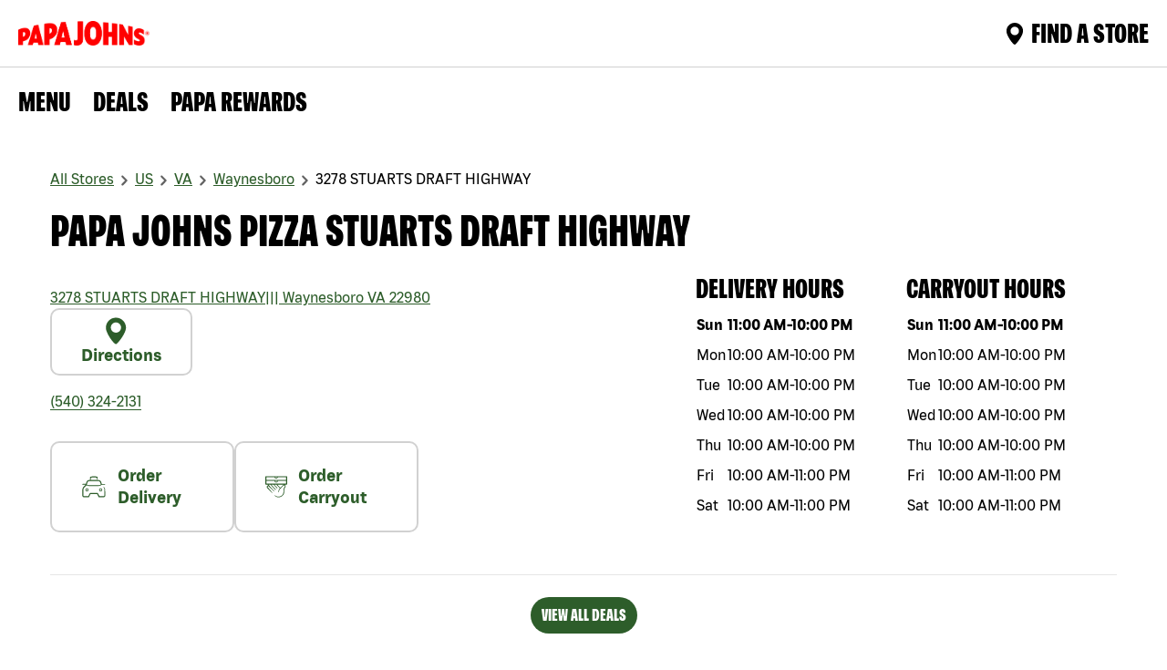

--- FILE ---
content_type: text/html; charset=utf-8
request_url: https://locations.papajohns.com/united-states/va/22980/waynesboro/3278-stuarts-draft-highway
body_size: 23409
content:
<!DOCTYPE html><html lang="en"><head><link rel="stylesheet" href="/assets/static/index-bWnmdfFn.css"/>
<link rel="stylesheet" href="/assets/static/template-qgAhBG6t.css"/><title>Papa Johns Stuarts Draft Highway | Papa Johns Waynesboro, VA</title>
    <meta charset="UTF-8"/>
    <meta name="viewport" content="width=device-width, initial-scale=1"/>
    <meta name="description" content="Order from Papa Johns Stuarts Draft Highway for the best takeout and food delivery in Waynesboro. Order online, visit or call for pizza, wings, sides and more!"/>
<meta name="keywords" content=""/>
<meta property="og:title" content="Papa Johns Stuarts Draft Highway | Papa Johns Waynesboro, VA"/>
<meta property="og:description" content="Order from Papa Johns Stuarts Draft Highway for the best takeout and food delivery in Waynesboro. Order online, visit or call for pizza, wings, sides and more!"/>
<meta property="og:url" content="https://locations.papajohns.com/united-states/va/22980/waynesboro/3278-stuarts-draft-highway"/>
<meta property="og:image" content="http://a.mktgcdn.com/p/WW_gZH-B2Xg1U9-mPBt5aokxPHTcBB1-eMVk-tzsOmU/2048x2048.jpg"/>
<link rel="canonical" href="https://locations.papajohns.com/united-states/va/22980/waynesboro/3278-stuarts-draft-highway"/>
<meta name="twitter:url" content="https://locations.papajohns.com/united-states/va/22980/waynesboro/3278-stuarts-draft-highway"/>
<meta name="twitter:title" content="Papa Johns Stuarts Draft Highway | Papa Johns Waynesboro, VA"/>
<meta name="twitter:description" content="Order from Papa Johns Stuarts Draft Highway for the best takeout and food delivery in Waynesboro. Order online, visit or call for pizza, wings, sides and more!"/>
<meta name="twitter:image" content="http://a.mktgcdn.com/p/WW_gZH-B2Xg1U9-mPBt5aokxPHTcBB1-eMVk-tzsOmU/2048x2048.jpg"/>
<meta name="author" content="PAPAJOHNS"/>
<link rel="shortcut icon" type="image/ico" href="/assets/static/faviconPapajohn-ODFlTeVZ.webp"/>
<meta name="robots" content="index,follow"/>
<meta property="og:image" content="http://a.mktgcdn.com/p/WW_gZH-B2Xg1U9-mPBt5aokxPHTcBB1-eMVk-tzsOmU/2048x2048.jpg"/>
<meta http-equiv="X-UA-Compatible" content="IE=edge"/>
<link rel="dns-prefetch" href="//www.yext-pixel.com"/>
<link rel="dns-prefetch" href="//a.cdnmktg.com"/>
<link rel="dns-prefetch" href="//a.mktgcdn.com"/>
<link rel="dns-prefetch" href="//dynl.mktgcdn.com"/>
<link rel="dns-prefetch" href="//dynm.mktgcdn.com"/>
<link rel="dns-prefetch" href="//www.google-analytics.com"/>
<meta name="format-detection" content="telephone=no"/>
<meta property="og:type" content="website"/>
<meta property="twitter:card" content="summary"/>
<meta name="geo.position" content="38.0433255,-79.009725"/>
<meta name="geo.placename" content="Waynesboro,VA"/>
<meta name="geo.region" content="US-VA"/>
    <script>window.yextAnalyticsEnabled=false;window.enableYextAnalytics=()=>{window.yextAnalyticsEnabled=true}</script>
<script>(function(w,d,s,l,i){w[l]=w[l]||[];w[l].push({'gtm.start':
  new Date().getTime(),event:'gtm.js'});var f=d.getElementsByTagName(s)[0],
  j=d.createElement(s),dl=l!='dataLayer'?'&l='+l:'';j.async=true;j.src=
  'https://www.googletagmanager.com/gtm.js?id='+i+dl;f.parentNode.insertBefore(j,f);
  })(window,document,'script','dataLayer','GTM-NVDDFQ');</script>
<script type="application/ld+json">
  {"@graph":[{"@context":"https://schema.org","@type":"FastFoodRestaurant","name":"Papa Johns Pizza 3278 STUARTS DRAFT HIGHWAY","address":{"@type":"PostalAddress","streetAddress":"3278 STUARTS DRAFT HIGHWAY","addressLocality":"Waynesboro","addressRegion":"VA","postalCode":"22980","addressCountry":"US"},"openingHours":["friday 10:00-23:00","monday 10:00-22:00","saturday 10:00-23:00","sunday 11:00-22:00","thursday 10:00-22:00","tuesday 10:00-22:00","wednesday 10:00-22:00"],"description":"Order from Papa Johns Stuarts Draft Highway for the best takeout and food delivery in Waynesboro. Order online, visit or call for pizza, wings, sides and more!","telephone":"(540) 324-2131","makesOffer":[{"@type":"Offer","name":"Create Your Own","description":"Add up to 3 toppings of your choice on our original, thin, or New York Style crust. Available on small, medium or large pizzas. Starting at $9.99 each.","url":"https://www.papajohns.com/order/viewStoreMenu/CARRYOUT/BUSINESS/4983"},{"@type":"Offer","name":"PAPAS CHOICE","description":"Any Large Specialty Pizza or Up To 3-Topping Pizza","url":"https://www.papajohns.com/order/viewStoreMenu/CARRYOUT/BUSINESS/4983"},{"@type":"Offer","name":"Make It Special!","description":"Large Specialty Pizza and Large 2-Topping Pizza","url":"https://www.papajohns.com/order/viewStoreMenu/CARRYOUT/BUSINESS/4983"}],"@id":"../../../../4983","url":"../../../../united-states/va/22980/waynesboro/3278-stuarts-draft-highway","image":"/assets/static/ogImage-PQRQWxIY.webp","servesCuisine":"Pizza","priceRange":"$","geo":{"@type":"GeoCoordinates","latitude":38.0433255,"longitude":-79.009725},"location":{"@type":"Place","name":"Papa Johns Pizza","telephone":"(540) 324-2131","hasMap":"https://maps.google.com/maps/search/?api=1&query=3278%20STUARTS%20DRAFT%20HIGHWAY,%20Waynesboro,%20VA,%2022980,%20US&query_place_id=ChIJteb-ox5ns4kR4wgdCsfnXj0","geo":{"@type":"GeoCoordinates","latitude":38.0433255,"longitude":-79.009725}}},{"@context":"http://www.schema.org","@type":"FAQPage","mainEntity":[{"@type":"Question","name":"How can I check the status of my Papa Johns order?","acceptedAnswer":{"@type":"Answer","text":"You can track your order with Papa Track and watch it progress all the way from dough to delivery. Links to Papa Track become available after your order has been confirmed. You can find a link to track your order on the Order Confirmation page (the last page after you check out), and in the email you receive confirming your order. Just follow that link to Papa Track. Papa Track is notified and stays in constant communication with the store while they are making, baking, and boxing up your order. We initially provide an estimated time range, and the status of each step is displayed on Papa Track as your order progresses. Another notification is sent to Papa Track once the order is ready for pick up or your delivery is on its way."}},{"@type":"Question","name":"What pizza coupons, deals and promotions are available at Papa Johns Stuarts Draft Highway?","acceptedAnswer":{"@type":"Answer","text":"Papa Johns Stuarts Draft Highway offers deals and specials for a variety of menu items. Whether you’re looking for a lunch deal near you or affordable pizza delivery for dinner, we make it easy for you to find delivery & carryout deals. Here’s how:-Online: Enter your location and get access to exclusive deals near you.-Email and Text: Subscribe to receive emails and/or text messages from Papa Johns that include weekly discounts on menu items. Text \"START\" to 47272 to begin.-Mobile App: Download our app from the Apple Store or Google Play to get access to exclusive promo codes and offers.-Papa Rewards: Sign up to earn points for every dollar you spend. Reedeem your points for free feed. "}},{"@type":"Question","name":"Does Papa Johns cater for events and parties?","acceptedAnswer":{"@type":"Answer","text":"Yes, Papa Johns provides catering for any sized group. We cater gatherings from corporate lunch to parties and family reunions. Choose one of our Group Suggestions, or build your own selection with our Create Your Own option. Try our signature pizzas, savory sides, delicious desserts, and a variety of Pepsi 2-liter drinks. Trust Papa Johns pizza delivery for your next catered event. Call Papa Johns Stuarts Draft Highway at (540) 324-2131 for more information or to place a catering order today. "}},{"@type":"Question","name":"How do I join Papa Johns Rewards?","acceptedAnswer":{"@type":"Answer","text":"Earn Papa Dough to use towards any menu item. Sign up to start getting points and other surprises."}}]},{"@context":"http://www.schema.org","@type":"BreadcrumbList","itemListElement":[{"@type":"ListItem","name":"All Stores","position":1,"item":{"@type":"Thing","@id":"../../../../index.html"}},{"@type":"ListItem","name":"US","position":2,"item":{"@type":"Thing","@id":"../../../../united-states"}},{"@type":"ListItem","name":"VA","position":3,"item":{"@type":"Thing","@id":"../../../../united-states/va"}},{"@type":"ListItem","name":"Waynesboro","position":4,"item":{"@type":"Thing","@id":"../../../../united-states/va/waynesboro"}},{"@type":"ListItem","name":"3278 STUARTS DRAFT HIGHWAY","position":5,"item":{"@type":"Thing","@id":"../../../../united-states/va/22980/waynesboro/3278-stuarts-draft-highway"}}]}]}
  </script>
<script id="yext-entity-data" data-entity-id="11925856"></script><script type="module">
        const componentURL = new URL("/assets/client/entity.4W9Nn45t.js", import.meta.url)
        const component = await import(componentURL);

        const renderURL = new URL("/assets/render/_client.zF20Tne3.js", import.meta.url)
        const render = await import(renderURL);

        render.render(
        {
            Page: component.default,
            pageProps: JSON.parse(decodeURIComponent("%7B%22document%22%3A%7B%22__%22%3A%7B%22entityPageSet%22%3A%7B%7D%2C%22name%22%3A%22entity%22%7D%2C%22_env%22%3A%7B%22YEXT_PUBLIC_BASEURL%22%3A%22https%3A%2F%2Flocations.papajohns.com%22%2C%22YEXT_PUBLIC_LOCATION_SAVEDFILTER_ID%22%3A%221386587377%22%2C%22YEXT_PUBLIC_MAPS_API_KEY%22%3A%22AIzaSyAk4SSRBAsHgWVXwuUWybzySKzWORbEcQU%22%2C%22YEXT_PUBLIC_MAPS_API_KEY%20%22%3A%22AIzaSyAk4SSRBAsHgWVXwuUWybzySKzWORbEcQU%22%2C%22YEXT_PUBLIC_NEARBY_API_KEY%22%3A%22c6ca3cce7f13b34701a25cba845759be%22%2C%22YEXT_PUBLIC_NEARBY_SAVEDFILTER_ID%22%3A%2214690679%22%2C%22YEXT_PUBLIC_ROBOT_TAG%22%3A%22index%2Cfollow%22%7D%2C%22_schema%22%3A%7B%22%40context%22%3A%22https%3A%2F%2Fschema.org%22%2C%22%40type%22%3A%22Thing%22%2C%22name%22%3A%22Papa%20Johns%20Pizza%22%2C%22url%22%3A%22locations.papajohns.com%2Funited-states%2Fva%2F22980%2Fwaynesboro%2F3278-stuarts-draft-highway%22%7D%2C%22_site%22%3A%7B%22c_bannerSection%22%3A%7B%22bannerOverlayCTA%22%3A%7B%22label%22%3A%22FIND%20A%20PAPA%20JOHNS%20NEAR%20YOU%22%2C%22link%22%3A%22https%3A%2F%2Fwww.papajohns.com%2Forder%2Fstores-near-me%22%2C%22linkType%22%3A%22URL%22%7D%2C%22image%22%3A%7B%22height%22%3A755%2C%22url%22%3A%22https%3A%2F%2Fa.mktgcdn.com%2Fp%2FvhoLNTKXor3ftGB_ncdWXwQC2NXnI8MEiwFKMfBC84o%2F1920x755.jpg%22%2C%22width%22%3A1920%7D%2C%22text%22%3A%22PAPA%20JOHN%20STORES%20IN%20THE%22%7D%2C%22c_copyRightTextMessage%22%3A%7B%22json%22%3A%7B%22root%22%3A%7B%22children%22%3A%5B%7B%22children%22%3A%5B%7B%22detail%22%3A0%2C%22format%22%3A1%2C%22mode%22%3A%22normal%22%2C%22style%22%3A%22%22%2C%22text%22%3A%22Papa%20Johns%20Pizza%20Stores%20in%20The%20United%20States%3A%22%2C%22type%22%3A%22text%22%2C%22version%22%3A1%7D%2C%7B%22children%22%3A%5B%7B%22detail%22%3A0%2C%22format%22%3A0%2C%22mode%22%3A%22normal%22%2C%22style%22%3A%22%22%2C%22text%22%3A%22%C2%A0Alaska%20%7C%22%2C%22type%22%3A%22text%22%2C%22version%22%3A1%7D%5D%2C%22direction%22%3A%22ltr%22%2C%22format%22%3A%22%22%2C%22indent%22%3A0%2C%22type%22%3A%22link%22%2C%22url%22%3A%22https%3A%2F%2Flocations.papajohns.com%2Funited-states%2Fak%22%2C%22version%22%3A1%7D%2C%7B%22children%22%3A%5B%7B%22detail%22%3A0%2C%22format%22%3A0%2C%22mode%22%3A%22normal%22%2C%22style%22%3A%22%22%2C%22text%22%3A%22%C2%A0Alabama%20%7C%22%2C%22type%22%3A%22text%22%2C%22version%22%3A1%7D%5D%2C%22direction%22%3A%22ltr%22%2C%22format%22%3A%22%22%2C%22indent%22%3A0%2C%22type%22%3A%22link%22%2C%22url%22%3A%22https%3A%2F%2Flocations.papajohns.com%2Funited-states%2Fal%22%2C%22version%22%3A1%7D%2C%7B%22children%22%3A%5B%7B%22detail%22%3A0%2C%22format%22%3A0%2C%22mode%22%3A%22normal%22%2C%22style%22%3A%22%22%2C%22text%22%3A%22%C2%A0Arkansas%20%7C%22%2C%22type%22%3A%22text%22%2C%22version%22%3A1%7D%5D%2C%22direction%22%3A%22ltr%22%2C%22format%22%3A%22%22%2C%22indent%22%3A0%2C%22type%22%3A%22link%22%2C%22url%22%3A%22https%3A%2F%2Flocations.papajohns.com%2Funited-states%2Far%22%2C%22version%22%3A1%7D%2C%7B%22children%22%3A%5B%7B%22detail%22%3A0%2C%22format%22%3A0%2C%22mode%22%3A%22normal%22%2C%22style%22%3A%22%22%2C%22text%22%3A%22%C2%A0Arizona%20%7C%22%2C%22type%22%3A%22text%22%2C%22version%22%3A1%7D%5D%2C%22direction%22%3A%22ltr%22%2C%22format%22%3A%22%22%2C%22indent%22%3A0%2C%22type%22%3A%22link%22%2C%22url%22%3A%22https%3A%2F%2Flocations.papajohns.com%2Funited-states%2Faz%22%2C%22version%22%3A1%7D%2C%7B%22children%22%3A%5B%7B%22detail%22%3A0%2C%22format%22%3A0%2C%22mode%22%3A%22normal%22%2C%22style%22%3A%22%22%2C%22text%22%3A%22%C2%A0California%20%7C%22%2C%22type%22%3A%22text%22%2C%22version%22%3A1%7D%5D%2C%22direction%22%3A%22ltr%22%2C%22format%22%3A%22%22%2C%22indent%22%3A0%2C%22type%22%3A%22link%22%2C%22url%22%3A%22https%3A%2F%2Flocations.papajohns.com%2Funited-states%2Fca%22%2C%22version%22%3A1%7D%2C%7B%22children%22%3A%5B%7B%22detail%22%3A0%2C%22format%22%3A0%2C%22mode%22%3A%22normal%22%2C%22style%22%3A%22%22%2C%22text%22%3A%22%C2%A0Colorado%20%7C%22%2C%22type%22%3A%22text%22%2C%22version%22%3A1%7D%5D%2C%22direction%22%3A%22ltr%22%2C%22format%22%3A%22%22%2C%22indent%22%3A0%2C%22type%22%3A%22link%22%2C%22url%22%3A%22https%3A%2F%2Flocations.papajohns.com%2Funited-states%2Fco%22%2C%22version%22%3A1%7D%2C%7B%22children%22%3A%5B%7B%22detail%22%3A0%2C%22format%22%3A0%2C%22mode%22%3A%22normal%22%2C%22style%22%3A%22%22%2C%22text%22%3A%22%C2%A0Connecticut%20%7C%22%2C%22type%22%3A%22text%22%2C%22version%22%3A1%7D%5D%2C%22direction%22%3A%22ltr%22%2C%22format%22%3A%22%22%2C%22indent%22%3A0%2C%22type%22%3A%22link%22%2C%22url%22%3A%22https%3A%2F%2Flocations.papajohns.com%2Funited-states%2Fct%22%2C%22version%22%3A1%7D%2C%7B%22children%22%3A%5B%7B%22detail%22%3A0%2C%22format%22%3A0%2C%22mode%22%3A%22normal%22%2C%22style%22%3A%22%22%2C%22text%22%3A%22Washington%20%7C%22%2C%22type%22%3A%22text%22%2C%22version%22%3A1%7D%5D%2C%22direction%22%3A%22ltr%22%2C%22format%22%3A%22%22%2C%22indent%22%3A0%2C%22type%22%3A%22link%22%2C%22url%22%3A%22https%3A%2F%2Flocations.papajohns.com%2Funited-states%2Fdc%2Fwashington%22%2C%22version%22%3A1%7D%2C%7B%22children%22%3A%5B%7B%22detail%22%3A0%2C%22format%22%3A0%2C%22mode%22%3A%22normal%22%2C%22style%22%3A%22%22%2C%22text%22%3A%22%C2%A0Delaware%20%7C%22%2C%22type%22%3A%22text%22%2C%22version%22%3A1%7D%5D%2C%22direction%22%3A%22ltr%22%2C%22format%22%3A%22%22%2C%22indent%22%3A0%2C%22type%22%3A%22link%22%2C%22url%22%3A%22https%3A%2F%2Flocations.papajohns.com%2Funited-states%2Fde%22%2C%22version%22%3A1%7D%2C%7B%22children%22%3A%5B%7B%22detail%22%3A0%2C%22format%22%3A0%2C%22mode%22%3A%22normal%22%2C%22style%22%3A%22%22%2C%22text%22%3A%22%C2%A0Florida%20%7C%22%2C%22type%22%3A%22text%22%2C%22version%22%3A1%7D%5D%2C%22direction%22%3A%22ltr%22%2C%22format%22%3A%22%22%2C%22indent%22%3A0%2C%22type%22%3A%22link%22%2C%22url%22%3A%22https%3A%2F%2Flocations.papajohns.com%2Funited-states%2Ffl%22%2C%22version%22%3A1%7D%2C%7B%22children%22%3A%5B%7B%22detail%22%3A0%2C%22format%22%3A0%2C%22mode%22%3A%22normal%22%2C%22style%22%3A%22%22%2C%22text%22%3A%22%C2%A0Georgia%20%7C%22%2C%22type%22%3A%22text%22%2C%22version%22%3A1%7D%5D%2C%22direction%22%3A%22ltr%22%2C%22format%22%3A%22%22%2C%22indent%22%3A0%2C%22type%22%3A%22link%22%2C%22url%22%3A%22https%3A%2F%2Flocations.papajohns.com%2Funited-states%2Fga%22%2C%22version%22%3A1%7D%2C%7B%22children%22%3A%5B%7B%22detail%22%3A0%2C%22format%22%3A0%2C%22mode%22%3A%22normal%22%2C%22style%22%3A%22%22%2C%22text%22%3A%22%C2%A0Hawaii%20%7C%22%2C%22type%22%3A%22text%22%2C%22version%22%3A1%7D%5D%2C%22direction%22%3A%22ltr%22%2C%22format%22%3A%22%22%2C%22indent%22%3A0%2C%22type%22%3A%22link%22%2C%22url%22%3A%22https%3A%2F%2Flocations.papajohns.com%2Funited-states%2Fhi%22%2C%22version%22%3A1%7D%2C%7B%22children%22%3A%5B%7B%22detail%22%3A0%2C%22format%22%3A0%2C%22mode%22%3A%22normal%22%2C%22style%22%3A%22%22%2C%22text%22%3A%22%C2%A0Iowa%20%7C%22%2C%22type%22%3A%22text%22%2C%22version%22%3A1%7D%5D%2C%22direction%22%3A%22ltr%22%2C%22format%22%3A%22%22%2C%22indent%22%3A0%2C%22type%22%3A%22link%22%2C%22url%22%3A%22https%3A%2F%2Flocations.papajohns.com%2Funited-states%2Fia%22%2C%22version%22%3A1%7D%2C%7B%22children%22%3A%5B%7B%22detail%22%3A0%2C%22format%22%3A0%2C%22mode%22%3A%22normal%22%2C%22style%22%3A%22%22%2C%22text%22%3A%22%C2%A0Idaho%20%7C%22%2C%22type%22%3A%22text%22%2C%22version%22%3A1%7D%5D%2C%22direction%22%3A%22ltr%22%2C%22format%22%3A%22%22%2C%22indent%22%3A0%2C%22type%22%3A%22link%22%2C%22url%22%3A%22https%3A%2F%2Flocations.papajohns.com%2Funited-states%2Fid%22%2C%22version%22%3A1%7D%2C%7B%22children%22%3A%5B%7B%22detail%22%3A0%2C%22format%22%3A0%2C%22mode%22%3A%22normal%22%2C%22style%22%3A%22%22%2C%22text%22%3A%22%C2%A0Illinois%20%7C%22%2C%22type%22%3A%22text%22%2C%22version%22%3A1%7D%5D%2C%22direction%22%3A%22ltr%22%2C%22format%22%3A%22%22%2C%22indent%22%3A0%2C%22type%22%3A%22link%22%2C%22url%22%3A%22https%3A%2F%2Flocations.papajohns.com%2Funited-states%2Fil%22%2C%22version%22%3A1%7D%2C%7B%22children%22%3A%5B%7B%22detail%22%3A0%2C%22format%22%3A0%2C%22mode%22%3A%22normal%22%2C%22style%22%3A%22%22%2C%22text%22%3A%22%C2%A0Indiana%20%7C%22%2C%22type%22%3A%22text%22%2C%22version%22%3A1%7D%5D%2C%22direction%22%3A%22ltr%22%2C%22format%22%3A%22%22%2C%22indent%22%3A0%2C%22type%22%3A%22link%22%2C%22url%22%3A%22https%3A%2F%2Flocations.papajohns.com%2Funited-states%2Fin%22%2C%22version%22%3A1%7D%2C%7B%22children%22%3A%5B%7B%22detail%22%3A0%2C%22format%22%3A0%2C%22mode%22%3A%22normal%22%2C%22style%22%3A%22%22%2C%22text%22%3A%22%C2%A0Kansas%20%7C%22%2C%22type%22%3A%22text%22%2C%22version%22%3A1%7D%5D%2C%22direction%22%3A%22ltr%22%2C%22format%22%3A%22%22%2C%22indent%22%3A0%2C%22type%22%3A%22link%22%2C%22url%22%3A%22https%3A%2F%2Flocations.papajohns.com%2Funited-states%2Fks%22%2C%22version%22%3A1%7D%2C%7B%22children%22%3A%5B%7B%22detail%22%3A0%2C%22format%22%3A0%2C%22mode%22%3A%22normal%22%2C%22style%22%3A%22%22%2C%22text%22%3A%22%C2%A0Kentucky%20%7C%22%2C%22type%22%3A%22text%22%2C%22version%22%3A1%7D%5D%2C%22direction%22%3A%22ltr%22%2C%22format%22%3A%22%22%2C%22indent%22%3A0%2C%22type%22%3A%22link%22%2C%22url%22%3A%22https%3A%2F%2Flocations.papajohns.com%2Funited-states%2Fky%22%2C%22version%22%3A1%7D%2C%7B%22children%22%3A%5B%7B%22detail%22%3A0%2C%22format%22%3A0%2C%22mode%22%3A%22normal%22%2C%22style%22%3A%22%22%2C%22text%22%3A%22%C2%A0Louisiana%20%7C%22%2C%22type%22%3A%22text%22%2C%22version%22%3A1%7D%5D%2C%22direction%22%3A%22ltr%22%2C%22format%22%3A%22%22%2C%22indent%22%3A0%2C%22type%22%3A%22link%22%2C%22url%22%3A%22https%3A%2F%2Flocations.papajohns.com%2Funited-states%2Fla%22%2C%22version%22%3A1%7D%2C%7B%22children%22%3A%5B%7B%22detail%22%3A0%2C%22format%22%3A0%2C%22mode%22%3A%22normal%22%2C%22style%22%3A%22%22%2C%22text%22%3A%22%C2%A0Massachusetts%20%7C%22%2C%22type%22%3A%22text%22%2C%22version%22%3A1%7D%5D%2C%22direction%22%3A%22ltr%22%2C%22format%22%3A%22%22%2C%22indent%22%3A0%2C%22type%22%3A%22link%22%2C%22url%22%3A%22https%3A%2F%2Flocations.papajohns.com%2Funited-states%2Fma%22%2C%22version%22%3A1%7D%2C%7B%22children%22%3A%5B%7B%22detail%22%3A0%2C%22format%22%3A0%2C%22mode%22%3A%22normal%22%2C%22style%22%3A%22%22%2C%22text%22%3A%22%C2%A0Maryland%20%7C%22%2C%22type%22%3A%22text%22%2C%22version%22%3A1%7D%5D%2C%22direction%22%3A%22ltr%22%2C%22format%22%3A%22%22%2C%22indent%22%3A0%2C%22type%22%3A%22link%22%2C%22url%22%3A%22https%3A%2F%2Flocations.papajohns.com%2Funited-states%2Fmd%22%2C%22version%22%3A1%7D%2C%7B%22children%22%3A%5B%7B%22detail%22%3A0%2C%22format%22%3A0%2C%22mode%22%3A%22normal%22%2C%22style%22%3A%22%22%2C%22text%22%3A%22%C2%A0Maine%20%7C%22%2C%22type%22%3A%22text%22%2C%22version%22%3A1%7D%5D%2C%22direction%22%3A%22ltr%22%2C%22format%22%3A%22%22%2C%22indent%22%3A0%2C%22type%22%3A%22link%22%2C%22url%22%3A%22https%3A%2F%2Flocations.papajohns.com%2Funited-states%2Fme%22%2C%22version%22%3A1%7D%2C%7B%22children%22%3A%5B%7B%22detail%22%3A0%2C%22format%22%3A0%2C%22mode%22%3A%22normal%22%2C%22style%22%3A%22%22%2C%22text%22%3A%22%C2%A0Michigan%20%7C%22%2C%22type%22%3A%22text%22%2C%22version%22%3A1%7D%5D%2C%22direction%22%3A%22ltr%22%2C%22format%22%3A%22%22%2C%22indent%22%3A0%2C%22type%22%3A%22link%22%2C%22url%22%3A%22https%3A%2F%2Flocations.papajohns.com%2Funited-states%2Fmi%22%2C%22version%22%3A1%7D%2C%7B%22children%22%3A%5B%7B%22detail%22%3A0%2C%22format%22%3A0%2C%22mode%22%3A%22normal%22%2C%22style%22%3A%22%22%2C%22text%22%3A%22%C2%A0Minnesota%20%7C%22%2C%22type%22%3A%22text%22%2C%22version%22%3A1%7D%5D%2C%22direction%22%3A%22ltr%22%2C%22format%22%3A%22%22%2C%22indent%22%3A0%2C%22type%22%3A%22link%22%2C%22url%22%3A%22https%3A%2F%2Flocations.papajohns.com%2Funited-states%2Fmn%22%2C%22version%22%3A1%7D%2C%7B%22children%22%3A%5B%7B%22detail%22%3A0%2C%22format%22%3A0%2C%22mode%22%3A%22normal%22%2C%22style%22%3A%22%22%2C%22text%22%3A%22%C2%A0Missouri%20%7C%22%2C%22type%22%3A%22text%22%2C%22version%22%3A1%7D%5D%2C%22direction%22%3A%22ltr%22%2C%22format%22%3A%22%22%2C%22indent%22%3A0%2C%22type%22%3A%22link%22%2C%22url%22%3A%22https%3A%2F%2Flocations.papajohns.com%2Funited-states%2Fmo%22%2C%22version%22%3A1%7D%2C%7B%22children%22%3A%5B%7B%22detail%22%3A0%2C%22format%22%3A0%2C%22mode%22%3A%22normal%22%2C%22style%22%3A%22%22%2C%22text%22%3A%22%C2%A0Mississippi%20%7C%22%2C%22type%22%3A%22text%22%2C%22version%22%3A1%7D%5D%2C%22direction%22%3A%22ltr%22%2C%22format%22%3A%22%22%2C%22indent%22%3A0%2C%22type%22%3A%22link%22%2C%22url%22%3A%22https%3A%2F%2Flocations.papajohns.com%2Funited-states%2Fms%22%2C%22version%22%3A1%7D%2C%7B%22children%22%3A%5B%7B%22detail%22%3A0%2C%22format%22%3A0%2C%22mode%22%3A%22normal%22%2C%22style%22%3A%22%22%2C%22text%22%3A%22%C2%A0Montana%20%7C%22%2C%22type%22%3A%22text%22%2C%22version%22%3A1%7D%5D%2C%22direction%22%3A%22ltr%22%2C%22format%22%3A%22%22%2C%22indent%22%3A0%2C%22type%22%3A%22link%22%2C%22url%22%3A%22https%3A%2F%2Flocations.papajohns.com%2Funited-states%2Fmt%22%2C%22version%22%3A1%7D%2C%7B%22children%22%3A%5B%7B%22detail%22%3A0%2C%22format%22%3A0%2C%22mode%22%3A%22normal%22%2C%22style%22%3A%22%22%2C%22text%22%3A%22%C2%A0North%20Carolina%20%7C%22%2C%22type%22%3A%22text%22%2C%22version%22%3A1%7D%5D%2C%22direction%22%3A%22ltr%22%2C%22format%22%3A%22%22%2C%22indent%22%3A0%2C%22type%22%3A%22link%22%2C%22url%22%3A%22https%3A%2F%2Flocations.papajohns.com%2Funited-states%2Fnc%22%2C%22version%22%3A1%7D%2C%7B%22children%22%3A%5B%7B%22detail%22%3A0%2C%22format%22%3A0%2C%22mode%22%3A%22normal%22%2C%22style%22%3A%22%22%2C%22text%22%3A%22%C2%A0North%20Dakota%20%7C%22%2C%22type%22%3A%22text%22%2C%22version%22%3A1%7D%5D%2C%22direction%22%3A%22ltr%22%2C%22format%22%3A%22%22%2C%22indent%22%3A0%2C%22type%22%3A%22link%22%2C%22url%22%3A%22https%3A%2F%2Flocations.papajohns.com%2Funited-states%2Fnd%22%2C%22version%22%3A1%7D%2C%7B%22children%22%3A%5B%7B%22detail%22%3A0%2C%22format%22%3A0%2C%22mode%22%3A%22normal%22%2C%22style%22%3A%22%22%2C%22text%22%3A%22%C2%A0Nebraska%20%7C%22%2C%22type%22%3A%22text%22%2C%22version%22%3A1%7D%5D%2C%22direction%22%3A%22ltr%22%2C%22format%22%3A%22%22%2C%22indent%22%3A0%2C%22type%22%3A%22link%22%2C%22url%22%3A%22https%3A%2F%2Flocations.papajohns.com%2Funited-states%2Fne%22%2C%22version%22%3A1%7D%2C%7B%22children%22%3A%5B%7B%22detail%22%3A0%2C%22format%22%3A0%2C%22mode%22%3A%22normal%22%2C%22style%22%3A%22%22%2C%22text%22%3A%22%C2%A0New%20Hampshire%20%7C%22%2C%22type%22%3A%22text%22%2C%22version%22%3A1%7D%5D%2C%22direction%22%3A%22ltr%22%2C%22format%22%3A%22%22%2C%22indent%22%3A0%2C%22type%22%3A%22link%22%2C%22url%22%3A%22https%3A%2F%2Flocations.papajohns.com%2Funited-states%2Fnh%22%2C%22version%22%3A1%7D%2C%7B%22children%22%3A%5B%7B%22detail%22%3A0%2C%22format%22%3A0%2C%22mode%22%3A%22normal%22%2C%22style%22%3A%22%22%2C%22text%22%3A%22%C2%A0New%20Jersey%20%7C%22%2C%22type%22%3A%22text%22%2C%22version%22%3A1%7D%5D%2C%22direction%22%3A%22ltr%22%2C%22format%22%3A%22%22%2C%22indent%22%3A0%2C%22type%22%3A%22link%22%2C%22url%22%3A%22https%3A%2F%2Flocations.papajohns.com%2Funited-states%2Fnj%22%2C%22version%22%3A1%7D%2C%7B%22children%22%3A%5B%7B%22detail%22%3A0%2C%22format%22%3A0%2C%22mode%22%3A%22normal%22%2C%22style%22%3A%22%22%2C%22text%22%3A%22%C2%A0New%20Mexico%20%7C%22%2C%22type%22%3A%22text%22%2C%22version%22%3A1%7D%5D%2C%22direction%22%3A%22ltr%22%2C%22format%22%3A%22%22%2C%22indent%22%3A0%2C%22type%22%3A%22link%22%2C%22url%22%3A%22https%3A%2F%2Flocations.papajohns.com%2Funited-states%2Fnm%22%2C%22version%22%3A1%7D%2C%7B%22children%22%3A%5B%7B%22detail%22%3A0%2C%22format%22%3A0%2C%22mode%22%3A%22normal%22%2C%22style%22%3A%22%22%2C%22text%22%3A%22%C2%A0Nevada%20%7C%22%2C%22type%22%3A%22text%22%2C%22version%22%3A1%7D%5D%2C%22direction%22%3A%22ltr%22%2C%22format%22%3A%22%22%2C%22indent%22%3A0%2C%22type%22%3A%22link%22%2C%22url%22%3A%22https%3A%2F%2Flocations.papajohns.com%2Funited-states%2Fnv%22%2C%22version%22%3A1%7D%2C%7B%22children%22%3A%5B%7B%22detail%22%3A0%2C%22format%22%3A0%2C%22mode%22%3A%22normal%22%2C%22style%22%3A%22%22%2C%22text%22%3A%22%C2%A0New%20York%20%7C%22%2C%22type%22%3A%22text%22%2C%22version%22%3A1%7D%5D%2C%22direction%22%3A%22ltr%22%2C%22format%22%3A%22%22%2C%22indent%22%3A0%2C%22type%22%3A%22link%22%2C%22url%22%3A%22https%3A%2F%2Flocations.papajohns.com%2Funited-states%2Fny%22%2C%22version%22%3A1%7D%2C%7B%22children%22%3A%5B%7B%22detail%22%3A0%2C%22format%22%3A0%2C%22mode%22%3A%22normal%22%2C%22style%22%3A%22%22%2C%22text%22%3A%22%C2%A0Ohio%20%7C%22%2C%22type%22%3A%22text%22%2C%22version%22%3A1%7D%5D%2C%22direction%22%3A%22ltr%22%2C%22format%22%3A%22%22%2C%22indent%22%3A0%2C%22type%22%3A%22link%22%2C%22url%22%3A%22https%3A%2F%2Flocations.papajohns.com%2Funited-states%2Foh%22%2C%22version%22%3A1%7D%2C%7B%22children%22%3A%5B%7B%22detail%22%3A0%2C%22format%22%3A0%2C%22mode%22%3A%22normal%22%2C%22style%22%3A%22%22%2C%22text%22%3A%22%C2%A0Oklahoma%20%7C%22%2C%22type%22%3A%22text%22%2C%22version%22%3A1%7D%5D%2C%22direction%22%3A%22ltr%22%2C%22format%22%3A%22%22%2C%22indent%22%3A0%2C%22type%22%3A%22link%22%2C%22url%22%3A%22https%3A%2F%2Flocations.papajohns.com%2Funited-states%2Fok%22%2C%22version%22%3A1%7D%2C%7B%22children%22%3A%5B%7B%22detail%22%3A0%2C%22format%22%3A0%2C%22mode%22%3A%22normal%22%2C%22style%22%3A%22%22%2C%22text%22%3A%22%C2%A0Oregon%20%7C%22%2C%22type%22%3A%22text%22%2C%22version%22%3A1%7D%5D%2C%22direction%22%3A%22ltr%22%2C%22format%22%3A%22%22%2C%22indent%22%3A0%2C%22type%22%3A%22link%22%2C%22url%22%3A%22https%3A%2F%2Flocations.papajohns.com%2Funited-states%2For%22%2C%22version%22%3A1%7D%2C%7B%22children%22%3A%5B%7B%22detail%22%3A0%2C%22format%22%3A0%2C%22mode%22%3A%22normal%22%2C%22style%22%3A%22%22%2C%22text%22%3A%22%C2%A0Pennsylvania%20%7C%22%2C%22type%22%3A%22text%22%2C%22version%22%3A1%7D%5D%2C%22direction%22%3A%22ltr%22%2C%22format%22%3A%22%22%2C%22indent%22%3A0%2C%22type%22%3A%22link%22%2C%22url%22%3A%22https%3A%2F%2Flocations.papajohns.com%2Funited-states%2Fpa%22%2C%22version%22%3A1%7D%2C%7B%22children%22%3A%5B%7B%22detail%22%3A0%2C%22format%22%3A0%2C%22mode%22%3A%22normal%22%2C%22style%22%3A%22%22%2C%22text%22%3A%22%C2%A0Rhode%20Island%20%7C%22%2C%22type%22%3A%22text%22%2C%22version%22%3A1%7D%5D%2C%22direction%22%3A%22ltr%22%2C%22format%22%3A%22%22%2C%22indent%22%3A0%2C%22type%22%3A%22link%22%2C%22url%22%3A%22https%3A%2F%2Flocations.papajohns.com%2Funited-states%2Fri%22%2C%22version%22%3A1%7D%2C%7B%22children%22%3A%5B%7B%22detail%22%3A0%2C%22format%22%3A0%2C%22mode%22%3A%22normal%22%2C%22style%22%3A%22%22%2C%22text%22%3A%22%C2%A0South%20Carolina%20%7C%22%2C%22type%22%3A%22text%22%2C%22version%22%3A1%7D%5D%2C%22direction%22%3A%22ltr%22%2C%22format%22%3A%22%22%2C%22indent%22%3A0%2C%22type%22%3A%22link%22%2C%22url%22%3A%22https%3A%2F%2Flocations.papajohns.com%2Funited-states%2Fsc%22%2C%22version%22%3A1%7D%2C%7B%22children%22%3A%5B%7B%22detail%22%3A0%2C%22format%22%3A0%2C%22mode%22%3A%22normal%22%2C%22style%22%3A%22%22%2C%22text%22%3A%22%C2%A0South%20Dakota%20%7C%22%2C%22type%22%3A%22text%22%2C%22version%22%3A1%7D%5D%2C%22direction%22%3A%22ltr%22%2C%22format%22%3A%22%22%2C%22indent%22%3A0%2C%22type%22%3A%22link%22%2C%22url%22%3A%22https%3A%2F%2Flocations.papajohns.com%2Funited-states%2Fsd%22%2C%22version%22%3A1%7D%2C%7B%22children%22%3A%5B%7B%22detail%22%3A0%2C%22format%22%3A0%2C%22mode%22%3A%22normal%22%2C%22style%22%3A%22%22%2C%22text%22%3A%22%C2%A0Tennessee%20%7C%22%2C%22type%22%3A%22text%22%2C%22version%22%3A1%7D%5D%2C%22direction%22%3A%22ltr%22%2C%22format%22%3A%22%22%2C%22indent%22%3A0%2C%22type%22%3A%22link%22%2C%22url%22%3A%22https%3A%2F%2Flocations.papajohns.com%2Funited-states%2Ftn%22%2C%22version%22%3A1%7D%2C%7B%22children%22%3A%5B%7B%22detail%22%3A0%2C%22format%22%3A0%2C%22mode%22%3A%22normal%22%2C%22style%22%3A%22%22%2C%22text%22%3A%22%C2%A0Texas%20%7C%22%2C%22type%22%3A%22text%22%2C%22version%22%3A1%7D%5D%2C%22direction%22%3A%22ltr%22%2C%22format%22%3A%22%22%2C%22indent%22%3A0%2C%22type%22%3A%22link%22%2C%22url%22%3A%22https%3A%2F%2Flocations.papajohns.com%2Funited-states%2Ftx%22%2C%22version%22%3A1%7D%2C%7B%22children%22%3A%5B%7B%22detail%22%3A0%2C%22format%22%3A0%2C%22mode%22%3A%22normal%22%2C%22style%22%3A%22%22%2C%22text%22%3A%22%C2%A0Utah%20%7C%22%2C%22type%22%3A%22text%22%2C%22version%22%3A1%7D%5D%2C%22direction%22%3A%22ltr%22%2C%22format%22%3A%22%22%2C%22indent%22%3A0%2C%22type%22%3A%22link%22%2C%22url%22%3A%22https%3A%2F%2Flocations.papajohns.com%2Funited-states%2Fut%22%2C%22version%22%3A1%7D%2C%7B%22children%22%3A%5B%7B%22detail%22%3A0%2C%22format%22%3A0%2C%22mode%22%3A%22normal%22%2C%22style%22%3A%22%22%2C%22text%22%3A%22%C2%A0Virginia%20%7C%22%2C%22type%22%3A%22text%22%2C%22version%22%3A1%7D%5D%2C%22direction%22%3A%22ltr%22%2C%22format%22%3A%22%22%2C%22indent%22%3A0%2C%22type%22%3A%22link%22%2C%22url%22%3A%22https%3A%2F%2Flocations.papajohns.com%2Funited-states%2Fva%22%2C%22version%22%3A1%7D%2C%7B%22children%22%3A%5B%7B%22detail%22%3A0%2C%22format%22%3A0%2C%22mode%22%3A%22normal%22%2C%22style%22%3A%22%22%2C%22text%22%3A%22%C2%A0Vermont%20%7C%22%2C%22type%22%3A%22text%22%2C%22version%22%3A1%7D%5D%2C%22direction%22%3A%22ltr%22%2C%22format%22%3A%22%22%2C%22indent%22%3A0%2C%22type%22%3A%22link%22%2C%22url%22%3A%22https%3A%2F%2Flocations.papajohns.com%2Funited-states%2Fvt%2F05401%2Fburlington%2F135-pearl-street%22%2C%22version%22%3A1%7D%2C%7B%22children%22%3A%5B%7B%22detail%22%3A0%2C%22format%22%3A0%2C%22mode%22%3A%22normal%22%2C%22style%22%3A%22%22%2C%22text%22%3A%22%C2%A0Washington%20%7C%22%2C%22type%22%3A%22text%22%2C%22version%22%3A1%7D%5D%2C%22direction%22%3A%22ltr%22%2C%22format%22%3A%22%22%2C%22indent%22%3A0%2C%22type%22%3A%22link%22%2C%22url%22%3A%22https%3A%2F%2Flocations.papajohns.com%2Funited-states%2Fwa%22%2C%22version%22%3A1%7D%2C%7B%22children%22%3A%5B%7B%22detail%22%3A0%2C%22format%22%3A0%2C%22mode%22%3A%22normal%22%2C%22style%22%3A%22%22%2C%22text%22%3A%22%C2%A0Wisconsin%20%7C%22%2C%22type%22%3A%22text%22%2C%22version%22%3A1%7D%5D%2C%22direction%22%3A%22ltr%22%2C%22format%22%3A%22%22%2C%22indent%22%3A0%2C%22type%22%3A%22link%22%2C%22url%22%3A%22https%3A%2F%2Flocations.papajohns.com%2Funited-states%2Fwi%22%2C%22version%22%3A1%7D%2C%7B%22children%22%3A%5B%7B%22detail%22%3A0%2C%22format%22%3A0%2C%22mode%22%3A%22normal%22%2C%22style%22%3A%22%22%2C%22text%22%3A%22%C2%A0West%20Virginia%20%7C%22%2C%22type%22%3A%22text%22%2C%22version%22%3A1%7D%5D%2C%22direction%22%3A%22ltr%22%2C%22format%22%3A%22%22%2C%22indent%22%3A0%2C%22type%22%3A%22link%22%2C%22url%22%3A%22https%3A%2F%2Flocations.papajohns.com%2Funited-states%2Fwv%22%2C%22version%22%3A1%7D%2C%7B%22children%22%3A%5B%7B%22detail%22%3A0%2C%22format%22%3A0%2C%22mode%22%3A%22normal%22%2C%22style%22%3A%22%22%2C%22text%22%3A%22%C2%A0Wyoming%20%7C%22%2C%22type%22%3A%22text%22%2C%22version%22%3A1%7D%5D%2C%22direction%22%3A%22ltr%22%2C%22format%22%3A%22%22%2C%22indent%22%3A0%2C%22type%22%3A%22link%22%2C%22url%22%3A%22https%3A%2F%2Flocations.papajohns.com%2Funited-states%2Fwy%22%2C%22version%22%3A1%7D%5D%2C%22direction%22%3A%22ltr%22%2C%22format%22%3A%22%22%2C%22indent%22%3A0%2C%22type%22%3A%22paragraph%22%2C%22version%22%3A1%7D%2C%7B%22children%22%3A%5B%5D%2C%22direction%22%3A%22ltr%22%2C%22format%22%3A%22%22%2C%22indent%22%3A0%2C%22type%22%3A%22paragraph%22%2C%22version%22%3A1%7D%2C%7B%22children%22%3A%5B%5D%2C%22direction%22%3A%22ltr%22%2C%22format%22%3A%22%22%2C%22indent%22%3A0%2C%22type%22%3A%22paragraph%22%2C%22version%22%3A1%7D%2C%7B%22children%22%3A%5B%7B%22detail%22%3A0%2C%22format%22%3A1%2C%22mode%22%3A%22normal%22%2C%22style%22%3A%22%22%2C%22text%22%3A%22Papa%20Johns%20Pizza%20Stores%20in%20Canada%3A%22%2C%22type%22%3A%22text%22%2C%22version%22%3A1%7D%2C%7B%22children%22%3A%5B%7B%22detail%22%3A0%2C%22format%22%3A0%2C%22mode%22%3A%22normal%22%2C%22style%22%3A%22%22%2C%22text%22%3A%22%C2%A0Alberta%20%7C%22%2C%22type%22%3A%22text%22%2C%22version%22%3A1%7D%5D%2C%22direction%22%3A%22ltr%22%2C%22format%22%3A%22%22%2C%22indent%22%3A0%2C%22type%22%3A%22link%22%2C%22url%22%3A%22https%3A%2F%2Flocations.papajohns.com%2Fcanada%2Fab%22%2C%22version%22%3A1%7D%2C%7B%22children%22%3A%5B%7B%22detail%22%3A0%2C%22format%22%3A0%2C%22mode%22%3A%22normal%22%2C%22style%22%3A%22%22%2C%22text%22%3A%22%C2%A0British%20Columbia%20%7C%22%2C%22type%22%3A%22text%22%2C%22version%22%3A1%7D%5D%2C%22direction%22%3A%22ltr%22%2C%22format%22%3A%22%22%2C%22indent%22%3A0%2C%22type%22%3A%22link%22%2C%22url%22%3A%22https%3A%2F%2Flocations.papajohns.com%2Fcanada%2Fbc%22%2C%22version%22%3A1%7D%2C%7B%22children%22%3A%5B%7B%22detail%22%3A0%2C%22format%22%3A0%2C%22mode%22%3A%22normal%22%2C%22style%22%3A%22%22%2C%22text%22%3A%22%C2%A0Manitoba%20%7C%22%2C%22type%22%3A%22text%22%2C%22version%22%3A1%7D%5D%2C%22direction%22%3A%22ltr%22%2C%22format%22%3A%22%22%2C%22indent%22%3A0%2C%22type%22%3A%22link%22%2C%22url%22%3A%22https%3A%2F%2Flocations.papajohns.com%2Fcanada%2Fmb%22%2C%22version%22%3A1%7D%2C%7B%22children%22%3A%5B%7B%22detail%22%3A0%2C%22format%22%3A0%2C%22mode%22%3A%22normal%22%2C%22style%22%3A%22%22%2C%22text%22%3A%22%C2%A0New%20Brunswick%20%7C%22%2C%22type%22%3A%22text%22%2C%22version%22%3A1%7D%5D%2C%22direction%22%3A%22ltr%22%2C%22format%22%3A%22%22%2C%22indent%22%3A0%2C%22type%22%3A%22link%22%2C%22url%22%3A%22https%3A%2F%2Flocations.papajohns.com%2Fcanada%2Fnb%22%2C%22version%22%3A1%7D%2C%7B%22children%22%3A%5B%7B%22detail%22%3A0%2C%22format%22%3A0%2C%22mode%22%3A%22normal%22%2C%22style%22%3A%22%22%2C%22text%22%3A%22%C2%A0Nova%20Scotia%20%7C%22%2C%22type%22%3A%22text%22%2C%22version%22%3A1%7D%5D%2C%22direction%22%3A%22ltr%22%2C%22format%22%3A%22%22%2C%22indent%22%3A0%2C%22type%22%3A%22link%22%2C%22url%22%3A%22https%3A%2F%2Flocations.papajohns.com%2Fcanada%2Fns%22%2C%22version%22%3A1%7D%2C%7B%22children%22%3A%5B%7B%22detail%22%3A0%2C%22format%22%3A0%2C%22mode%22%3A%22normal%22%2C%22style%22%3A%22%22%2C%22text%22%3A%22%C2%A0Ontario%20%7C%22%2C%22type%22%3A%22text%22%2C%22version%22%3A1%7D%5D%2C%22direction%22%3A%22ltr%22%2C%22format%22%3A%22%22%2C%22indent%22%3A0%2C%22type%22%3A%22link%22%2C%22url%22%3A%22https%3A%2F%2Flocations.papajohns.com%2Fcanada%2Fon%22%2C%22version%22%3A1%7D%2C%7B%22children%22%3A%5B%7B%22detail%22%3A0%2C%22format%22%3A0%2C%22mode%22%3A%22normal%22%2C%22style%22%3A%22%22%2C%22text%22%3A%22%C2%A0Prince%20Edward%20Island%20%7C%22%2C%22type%22%3A%22text%22%2C%22version%22%3A1%7D%5D%2C%22direction%22%3A%22ltr%22%2C%22format%22%3A%22%22%2C%22indent%22%3A0%2C%22rel%22%3A%22noopener%22%2C%22type%22%3A%22link%22%2C%22url%22%3A%22https%3A%2F%2Flocations.papajohns.com%2Fcanada%2Fpe%2Fcharlottetown%22%2C%22version%22%3A1%7D%2C%7B%22children%22%3A%5B%7B%22detail%22%3A0%2C%22format%22%3A0%2C%22mode%22%3A%22normal%22%2C%22style%22%3A%22%22%2C%22text%22%3A%22%C2%A0Saskatchewan%20%7C%22%2C%22type%22%3A%22text%22%2C%22version%22%3A1%7D%5D%2C%22direction%22%3A%22ltr%22%2C%22format%22%3A%22%22%2C%22indent%22%3A0%2C%22type%22%3A%22link%22%2C%22url%22%3A%22https%3A%2F%2Flocations.papajohns.com%2Fcanada%2Fsk%3F_gl%3D1*1kc93bt*_ga*NDA3NDcxMTM0LjE3MDg5NTc4NTQ.*_ga_J9WX5FVB6C*MTcwOTgxNzM3My41LjEuMTcwOTgxNzQwNi4wLjAuMA..%26_ga%3D2.150063999.894253990.1709817373-407471134.1708957854%22%2C%22version%22%3A1%7D%5D%2C%22direction%22%3A%22ltr%22%2C%22format%22%3A%22%22%2C%22indent%22%3A0%2C%22type%22%3A%22paragraph%22%2C%22version%22%3A1%7D%2C%7B%22children%22%3A%5B%7B%22type%22%3A%22linebreak%22%2C%22version%22%3A1%7D%2C%7B%22detail%22%3A0%2C%22format%22%3A0%2C%22mode%22%3A%22normal%22%2C%22style%22%3A%22%22%2C%22text%22%3A%22Offers%20good%20for%20a%20limited%20time%20at%20participating%20U.S.%20Papa%20Johns%20restaurants.%20Prices%20may%20vary.%20Not%20valid%20with%20any%20other%20coupons%20or%20discounts.%20All%20beverage%20related%20trademarks%20are%20registered%20Trademarks%20of%20PepsiCo%2C%20Inc.%20Some%20offers%20require%20the%20purchase%20of%20multiple%20pizzas.%20Some%20offers%20may%20be%20available%20online%20only.%20No%20triple%20toppings%20or%20extra%20cheese.%20Certain%20toppings%20may%20be%20excluded%20from%20special%20offer%20pizzas%20or%20require%20additional%20charge.%20Additional%20toppings%20extra.%20Limit%20seven%20toppings%20to%20ensure%20bake%20quality.%20Limited%20delivery%20area.%20Delivery%20fee%20may%20apply%20and%20may%20not%20be%20subject%20to%20discount.%20Minimum%20purchase%20may%20be%20required%20for%20delivery.%20Customer%20responsible%20for%20all%20applicable%20taxes.%22%2C%22type%22%3A%22text%22%2C%22version%22%3A1%7D%2C%7B%22type%22%3A%22linebreak%22%2C%22version%22%3A1%7D%2C%7B%22type%22%3A%22linebreak%22%2C%22version%22%3A1%7D%2C%7B%22detail%22%3A0%2C%22format%22%3A0%2C%22mode%22%3A%22normal%22%2C%22style%22%3A%22%22%2C%22text%22%3A%22Customer%20Care%20Team%C2%A0%22%2C%22type%22%3A%22text%22%2C%22version%22%3A1%7D%2C%7B%22children%22%3A%5B%7B%22detail%22%3A0%2C%22format%22%3A0%2C%22mode%22%3A%22normal%22%2C%22style%22%3A%22%22%2C%22text%22%3A%22Contact%20Us%22%2C%22type%22%3A%22text%22%2C%22version%22%3A1%7D%5D%2C%22direction%22%3A%22ltr%22%2C%22format%22%3A%22%22%2C%22indent%22%3A0%2C%22type%22%3A%22link%22%2C%22url%22%3A%22https%3A%2F%2Fwww.papajohns.com%2Fcontact-us%2F%22%2C%22version%22%3A1%7D%2C%7B%22detail%22%3A0%2C%22format%22%3A0%2C%22mode%22%3A%22normal%22%2C%22style%22%3A%22%22%2C%22text%22%3A%22.%22%2C%22type%22%3A%22text%22%2C%22version%22%3A1%7D%2C%7B%22type%22%3A%22linebreak%22%2C%22version%22%3A1%7D%2C%7B%22type%22%3A%22linebreak%22%2C%22version%22%3A1%7D%2C%7B%22detail%22%3A0%2C%22format%22%3A0%2C%22mode%22%3A%22normal%22%2C%22style%22%3A%22%22%2C%22text%22%3A%22%C2%A92026%20Papa%20John's%20International%2C%20Inc.%20All%20Rights%20Reserved.%22%2C%22type%22%3A%22text%22%2C%22version%22%3A1%7D%2C%7B%22type%22%3A%22linebreak%22%2C%22version%22%3A1%7D%2C%7B%22type%22%3A%22linebreak%22%2C%22version%22%3A1%7D%2C%7B%22detail%22%3A0%2C%22format%22%3A0%2C%22mode%22%3A%22normal%22%2C%22style%22%3A%22%22%2C%22text%22%3A%22Canada%3A%20Adults%20and%20youth%20(ages%2013%20and%20older)%20need%20an%20average%20of%202%2C000%20calories%20a%20day%2C%20and%20children%20(ages%204%20to%2012)%20need%20an%20average%20of%201%2C500%20calories%20a%20day.%20However%2C%20individual%20needs%20vary.%22%2C%22type%22%3A%22text%22%2C%22version%22%3A1%7D%5D%2C%22direction%22%3A%22ltr%22%2C%22format%22%3A%22%22%2C%22indent%22%3A0%2C%22type%22%3A%22paragraph%22%2C%22version%22%3A1%7D%5D%2C%22direction%22%3A%22ltr%22%2C%22format%22%3A%22%22%2C%22indent%22%3A0%2C%22type%22%3A%22root%22%2C%22version%22%3A1%7D%7D%7D%2C%22c_copyrightMessage%22%3A%22%C2%A92021%20Papa%20Johns%20International%2C%20Inc.%20All%20Rights%20Reserved.%22%2C%22c_facebook%22%3A%22https%3A%2F%2Fwww.facebook.com%2Fpapajohnsus%22%2C%22c_findAStore%22%3A%7B%22cTA%22%3A%7B%22label%22%3A%22Find%20A%20Store%22%2C%22link%22%3A%22https%3A%2F%2Fwww.papajohns.com%2Forder%2Fstores-near-me%3F_ga%3D2.233249373.213603558.1708942205-281080471.1704530598%22%2C%22linkType%22%3A%22URL%22%7D%2C%22icon%22%3A%7B%22height%22%3A128%2C%22url%22%3A%22https%3A%2F%2Fa.mktgcdn.com%2Fp%2FywsOQetA7pWc7ZL2KC-OM1nVYwDSyt4gakl9l5vLZ0g%2F128x128.png%22%2C%22width%22%3A128%7D%7D%2C%22c_footerDesciptionText%22%3A%22Offers%20good%20for%20a%20limited%20time%20at%20participating%20U.S.%20Papa%20Johns%20restaurants.%20Prices%20may%20vary.%20Not%20valid%20with%20any%20other%20coupons%20or%20discounts.%20All%20beverage%20related%20trademarks%20are%20registered%20Trademarks%20of%20PepsiCo%2C%20Inc.%20Some%20offers%20require%20the%20purchase%20of%20multiple%20pizzas.%20Some%20offers%20may%20be%20available%20online%20only.%20No%20triple%20toppings%20or%20extra%20cheese.%20Certain%20toppings%20may%20be%20excluded%20from%20special%20offer%20pizzas%20or%20require%20additional%20charge.%20Additional%20toppings%20extra.%20Limit%20seven%20toppings%20to%20ensure%20bake%20quality.%20Limited%20delivery%20area.%20Delivery%20fee%20may%20apply%20and%20may%20not%20be%20subject%20to%20discount.%20Minimum%20purchase%20may%20be%20required%20for%20delivery.%20Customer%20responsible%20for%20all%20applicable%20taxes.%22%2C%22c_footerLinks%22%3A%5B%7B%22label%22%3A%22Privacy%22%2C%22link%22%3A%22https%3A%2F%2Fwww.papajohns.com%2Fprivacy-policy.html%22%2C%22linkType%22%3A%22URL%22%7D%2C%7B%22label%22%3A%22Terms%20of%20Use%22%2C%22link%22%3A%22https%3A%2F%2Fwww.papajohns.com%2Fterms-and-conditions.html%22%2C%22linkType%22%3A%22URL%22%7D%2C%7B%22label%22%3A%22Site%20Map%22%2C%22link%22%3A%22https%3A%2F%2Fwww.papajohns.com%2Fsitemap.html%22%2C%22linkType%22%3A%22URL%22%7D%2C%7B%22label%22%3A%22Text%20%26%20Email%20Offers%22%2C%22link%22%3A%22https%3A%2F%2Fwww.papajohns.com%2Fpromotional-offers%2F%22%2C%22linkType%22%3A%22URL%22%7D%2C%7B%22label%22%3A%22Pizza%20Deals%20%26%20Specials%22%2C%22link%22%3A%22https%3A%2F%2Fwww.papajohns.com%2Fspecials%2F%22%2C%22linkType%22%3A%22URL%22%7D%5D%2C%22c_footerOurCompany%22%3A%5B%7B%22label%22%3A%22About%20Papa%20Johns%22%2C%22link%22%3A%22https%3A%2F%2Fwww.papajohns.com%2Fcompany%2Findex.html%22%2C%22linkType%22%3A%22URL%22%7D%2C%7B%22label%22%3A%22Invester%20Relations%22%2C%22link%22%3A%22http%3A%2F%2Fir.papajohns.com%2F%22%2C%22linkType%22%3A%22URL%22%7D%2C%7B%22label%22%3A%22Careers%22%2C%22link%22%3A%22https%3A%2F%2Fjobs.papajohns.com%2F%22%2C%22linkType%22%3A%22URL%22%7D%2C%7B%22label%22%3A%22No%20contact%20Delivery%22%2C%22link%22%3A%22https%3A%2F%2Fwww.papajohns.com%2Fno-contact-delivery%2F%22%2C%22linkType%22%3A%22URL%22%7D%5D%2C%22c_footerOurHelp%22%3A%5B%7B%22label%22%3A%22Customer%20Service%22%2C%22link%22%3A%22https%3A%2F%2Fwww.papajohns.com%2Fcontact-us%2F%22%2C%22linkType%22%3A%22URL%22%7D%2C%7B%22label%22%3A%22Ordering%22%2C%22link%22%3A%22https%3A%2F%2Fwww.papajohns.com%2Fordering%2F%22%2C%22linkType%22%3A%22URL%22%7D%2C%7B%22label%22%3A%22Gift%20Cards%22%2C%22link%22%3A%22https%3A%2F%2Fwww.papajohns.com%2Fgift-cards%2F%22%2C%22linkType%22%3A%22URL%22%7D%2C%7B%22label%22%3A%22Store%20List%22%2C%22link%22%3A%22https%3A%2F%2Flocations.papajohns.com%2F%22%2C%22linkType%22%3A%22URL%22%7D%5D%2C%22c_footerOurPizza%22%3A%5B%7B%22label%22%3A%22Nutritional%20info%22%2C%22link%22%3A%22https%3A%2F%2Fwww.papajohns.com%2Fcompany%2Fnutrition-allergen-information.html%22%2C%22linkType%22%3A%22URL%22%7D%2C%7B%22label%22%3A%22Allergen%20Guide%22%2C%22link%22%3A%22https%3A%2F%2Fwww.papajohns.com%2Fallergens%2Fpapa-johns-allergen-guide.html%22%2C%22linkType%22%3A%22URL%22%7D%2C%7B%22label%22%3A%22Ingredients%22%2C%22link%22%3A%22https%3A%2F%2Fwww.papajohns.com%2Fcompany%2Fpapa-johns-ingredients.html%22%2C%22linkType%22%3A%22URL%22%7D%2C%7B%22label%22%3A%22Quality%20Guarantee%22%2C%22link%22%3A%22https%3A%2F%2Fwww.papajohns.com%2Fcompany%2Fquality-guarantee.html%22%2C%22linkType%22%3A%22URL%22%7D%5D%2C%22c_header%22%3A%7B%22links%22%3A%5B%7B%22label%22%3A%22Menu%22%2C%22link%22%3A%22https%3A%2F%2Fwww.papajohns.com%2Forder%2Fmenu%22%2C%22linkType%22%3A%22URL%22%7D%2C%7B%22label%22%3A%22Deals%22%2C%22link%22%3A%22https%3A%2F%2Fwww.papajohns.com%2Forder%2Fspecials%22%2C%22linkType%22%3A%22URL%22%7D%2C%7B%22label%22%3A%22PAPA%20REWARDS%22%2C%22link%22%3A%22https%3A%2F%2Fwww.papajohns.com%2Forder%2Fpapa-rewards%22%2C%22linkType%22%3A%22URL%22%7D%5D%2C%22logo%22%3A%7B%22height%22%3A132%2C%22url%22%3A%22https%3A%2F%2Fa.mktgcdn.com%2Fp%2Fu6nDp-S6NPMwZge55Pl2YCzrx-q8ZWc9XUAMdM_AcSc%2F714x132.png%22%2C%22width%22%3A714%7D%7D%2C%22c_instagram%22%3A%22https%3A%2F%2Fwww.instagram.com%2Fpapajohns%2F%22%2C%22c_languageScrolldown%22%3A%5B%7B%22label%22%3A%22International%20Sites%22%2C%22link%22%3A%22%23%22%7D%2C%7B%22label%22%3A%22Asia%22%2C%22link%22%3A%22https%3A%2F%2Fwww.papajohns.com%2Finternational%2F%23asia%22%7D%2C%7B%22label%22%3A%22LA%20%26%20Caribbean%22%2C%22link%22%3A%22https%3A%2F%2Fwww.papajohns.com%2Finternational%2F%23latin-america-caribbean%22%7D%2C%7B%22label%22%3A%22Europe%22%2C%22link%22%3A%22https%3A%2F%2Fwww.papajohns.com%2Finternational%2F%23europe%22%7D%2C%7B%22label%22%3A%22ME%20%26%20North%20Africa%22%2C%22link%22%3A%22https%3A%2F%2Fwww.papajohns.com%2Finternational%2F%23middle-east-north-africa%22%7D%5D%2C%22c_linkedIn%22%3A%22https%3A%2F%2Fwww.linkedin.com%2F%22%2C%22c_mapMakerIcon%22%3A%7B%22height%22%3A75%2C%22url%22%3A%22https%3A%2F%2Fa.mktgcdn.com%2Fp%2FqbFfazc3VPzIRNiUFo4Yo6-0XhHqBXUENFj_5Mx4Xm0%2F86x75.png%22%2C%22width%22%3A86%7D%2C%22c_openFranchise%22%3A%7B%22image%22%3A%7B%22height%22%3A105%2C%22url%22%3A%22https%3A%2F%2Fa.mktgcdn.com%2Fp%2F1jfQGtcVxj1TvzXVykbvK-t_2u9lozlXZKgP8Fp7ONw%2F153x105.png%22%2C%22width%22%3A153%7D%2C%22title%22%3A%22OPEN%20A%20FRANCHISE%22%7D%2C%22c_openFranchiseCta%22%3A%7B%22label%22%3A%22OPEN%20A%20FRANCHISE%22%2C%22link%22%3A%22https%3A%2F%2Fwww.papajohns.com%2Ffranchise%2F%22%2C%22linkType%22%3A%22URL%22%7D%2C%22c_orderFromApp%22%3A%7B%22appStoreCta%22%3A%7B%22label%22%3A%22App%20Store%22%2C%22link%22%3A%22https%3A%2F%2Fitunes.apple.com%2Fus%2Fapp%2Fpapa-johns%2Fid407517450%3Fmt%3D8%22%2C%22linkType%22%3A%22URL%22%7D%2C%22backgroundimage%22%3A%7B%22height%22%3A1698%2C%22url%22%3A%22https%3A%2F%2Fa.mktgcdn.com%2Fp%2FFURQmsGhy9RiGOb2iYka-yIaN3-SjlWVP-HQnrMR8F8%2F3168x1698.png%22%2C%22width%22%3A3168%7D%2C%22backgroundimageformobile%22%3A%7B%22height%22%3A323%2C%22url%22%3A%22https%3A%2F%2Fa.mktgcdn.com%2Fp%2FiNB-ZYLtLOgDD5-VI8xjDTEwjgKUv8U7NGuVPi5z3dA%2F521x323.png%22%2C%22width%22%3A521%7D%2C%22googlePlayCta%22%3A%7B%22label%22%3A%22Google%20Play%22%2C%22link%22%3A%22https%3A%2F%2Fplay.google.com%2Fstore%2Fapps%2Fdetails%3Fid%3Dcom.papajohns.android%22%2C%22linkType%22%3A%22URL%22%7D%2C%22heading%22%3A%22ORDER%20FROM%20OUR%20APP%22%7D%2C%22c_rewardsSection%22%3A%7B%22additionaldescription%22%3A%22Available%20to%20US%20and%20Canada%20customers%20only%22%2C%22cta%22%3A%7B%22label%22%3A%22Sign%20Up%22%2C%22link%22%3A%22https%3A%2F%2Fwww.papajohns.com%2Forder%2Fcreate-account%22%2C%22linkType%22%3A%22URL%22%7D%2C%22description%22%3A%22Earn%20Papa%20Dough%20to%20use%20towards%20any%20menu%20item.%20Join%20to%20get%20free%20food%20and%20another%20surprises.%22%2C%22heading%22%3A%22BETTER%20REWARDS%20WITH%20EVERY%20BITE%22%2C%22image%22%3A%7B%22height%22%3A88%2C%22url%22%3A%22https%3A%2F%2Fa.mktgcdn.com%2Fp%2FOBMf0mHjuP3Fr9PfayS8CHbnNxxuyexRKVuEGBZqIkU%2F130x88.png%22%2C%22width%22%3A130%7D%2C%22signincta%22%3A%7B%22label%22%3A%22Sign%20In%22%2C%22link%22%3A%22https%3A%2F%2Fwww.papajohns.com%2Forder%2Fsign-in%22%2C%22linkType%22%3A%22URL%22%7D%7D%2C%22c_twitter%22%3A%22https%3A%2F%2Ftwitter.com%2Fpapajohns%22%2C%22c_youtube%22%3A%22https%3A%2F%2Fwww.youtube.com%2Fuser%2Fpapajohns%22%2C%22id%22%3A%22site-entity%22%2C%22logo%22%3A%7B%22clickthroughUrl%22%3A%22https%3A%2F%2Fwww.papajohns.com%2F%22%2C%22image%22%3A%7B%22height%22%3A227%2C%22url%22%3A%22https%3A%2F%2Fa.mktgcdn.com%2Fp%2FcrkRZKOgByAHnu0IzFRzZCx-I8htHkxlherJPpbb7Q0%2F227x227.png%22%2C%22width%22%3A227%7D%7D%2C%22meta%22%3A%7B%22entityType%22%3A%7B%22id%22%3A%22ce_site%22%2C%22uid%22%3A143022%7D%2C%22locale%22%3A%22en%22%7D%2C%22name%22%3A%22Site%20Global%22%2C%22uid%22%3A1034320978%7D%2C%22_yext%22%3A%7B%22contentDeliveryAPIDomain%22%3A%22https%3A%2F%2Fcdn.yextapis.com%22%2C%22managementAPIDomain%22%3A%22https%3A%2F%2Fapi.yext.com%22%2C%22platformDomain%22%3A%22https%3A%2F%2Fwww.yext.com%22%7D%2C%22address%22%3A%7B%22city%22%3A%22Waynesboro%22%2C%22countryCode%22%3A%22US%22%2C%22line1%22%3A%223278%20STUARTS%20DRAFT%20HIGHWAY%22%2C%22localizedCountryName%22%3A%22United%20States%22%2C%22localizedRegionName%22%3A%22Virginia%22%2C%22postalCode%22%3A%2222980%22%2C%22region%22%3A%22VA%22%7D%2C%22businessId%22%3A2043871%2C%22c_cTA1Text%22%3A%22Order%20Delivery%22%2C%22c_cTA1URL%22%3A%22https%3A%2F%2Fwww.papajohns.com%2Forder%2Fstores-near-me%3FsearchType%3DDELIVERY%22%2C%22c_faqList%22%3A%5B%7B%22answer%22%3A%7B%22json%22%3A%7B%22root%22%3A%7B%22children%22%3A%5B%7B%22children%22%3A%5B%7B%22detail%22%3A0%2C%22format%22%3A0%2C%22mode%22%3A%22normal%22%2C%22style%22%3A%22%22%2C%22text%22%3A%22You%20can%20track%20your%20order%20with%20Papa%20Track%20and%20watch%20it%20progress%20all%20the%20way%20from%20dough%20to%20delivery.%20Links%20to%20Papa%20Track%20become%20available%20after%20your%20order%20has%20been%20confirmed.%20You%20can%20find%20a%20link%20to%20track%20your%20order%20on%20the%20Order%20Confirmation%20page%20(the%20last%20page%20after%20you%20check%20out)%2C%20and%20in%20the%20email%20you%20receive%20confirming%20your%20order.%20Just%20follow%20that%20link%20to%20Papa%20Track.%20Papa%20Track%20is%20notified%20and%20stays%20in%20constant%20communication%20with%20the%20store%20while%20they%20are%20making%2C%20baking%2C%20and%20boxing%20up%20your%20order.%20We%20initially%20provide%20an%20estimated%20time%20range%2C%20and%20the%20status%20of%20each%20step%20is%20displayed%20on%20Papa%20Track%20as%20your%20order%20progresses.%20Another%20notification%20is%20sent%20to%20Papa%20Track%20once%20the%20order%20is%20ready%20for%20pick%20up%20or%20your%20delivery%20is%20on%20its%20way.%22%2C%22type%22%3A%22text%22%2C%22version%22%3A1%7D%5D%2C%22direction%22%3A%22ltr%22%2C%22format%22%3A%22%22%2C%22indent%22%3A0%2C%22type%22%3A%22paragraph%22%2C%22version%22%3A1%7D%5D%2C%22direction%22%3A%22ltr%22%2C%22format%22%3A%22%22%2C%22indent%22%3A0%2C%22type%22%3A%22root%22%2C%22version%22%3A1%7D%7D%7D%2C%22question%22%3A%22How%20can%20I%20check%20the%20status%20of%20my%20Papa%20Johns%20order%3F%22%7D%2C%7B%22answer%22%3A%7B%22json%22%3A%7B%22root%22%3A%7B%22children%22%3A%5B%7B%22children%22%3A%5B%7B%22detail%22%3A0%2C%22format%22%3A0%2C%22mode%22%3A%22normal%22%2C%22style%22%3A%22%22%2C%22text%22%3A%22Papa%20Johns%20%22%2C%22type%22%3A%22text%22%2C%22version%22%3A1%7D%2C%7B%22detail%22%3A0%2C%22format%22%3A0%2C%22mode%22%3A%22token%22%2C%22style%22%3A%22%22%2C%22text%22%3A%22Stuarts%20Draft%20Highway%22%2C%22type%22%3A%22text%22%2C%22version%22%3A1%7D%2C%7B%22detail%22%3A0%2C%22format%22%3A0%2C%22mode%22%3A%22normal%22%2C%22style%22%3A%22%22%2C%22text%22%3A%22%20offers%20deals%20and%20specials%20for%20a%20variety%20of%20menu%20items.%20Whether%20you%E2%80%99re%20looking%20for%20a%20lunch%20deal%20near%20you%20or%20affordable%20pizza%20delivery%20for%20dinner%2C%20we%20make%20it%20easy%20for%20you%20to%20find%20delivery%20%26%20carryout%20deals.%20Here%E2%80%99s%20how%3A%22%2C%22type%22%3A%22text%22%2C%22version%22%3A1%7D%5D%2C%22direction%22%3A%22ltr%22%2C%22format%22%3A%22%22%2C%22indent%22%3A0%2C%22type%22%3A%22paragraph%22%2C%22version%22%3A1%7D%2C%7B%22children%22%3A%5B%7B%22detail%22%3A0%2C%22format%22%3A0%2C%22mode%22%3A%22normal%22%2C%22style%22%3A%22%22%2C%22text%22%3A%22-Online%3A%20Enter%20your%20location%20and%20get%20access%20to%20exclusive%20deals%20near%20you.%22%2C%22type%22%3A%22text%22%2C%22version%22%3A1%7D%5D%2C%22direction%22%3A%22ltr%22%2C%22format%22%3A%22%22%2C%22indent%22%3A0%2C%22type%22%3A%22paragraph%22%2C%22version%22%3A1%7D%2C%7B%22children%22%3A%5B%7B%22detail%22%3A0%2C%22format%22%3A0%2C%22mode%22%3A%22normal%22%2C%22style%22%3A%22%22%2C%22text%22%3A%22-Email%20and%20Text%3A%20Subscribe%20to%20receive%20emails%20and%2For%20text%20messages%20from%20Papa%20Johns%20that%20include%20weekly%20discounts%20on%20menu%20items.%20Text%20%5C%22START%5C%22%20to%2047272%20to%20begin.%22%2C%22type%22%3A%22text%22%2C%22version%22%3A1%7D%5D%2C%22direction%22%3A%22ltr%22%2C%22format%22%3A%22%22%2C%22indent%22%3A0%2C%22type%22%3A%22paragraph%22%2C%22version%22%3A1%7D%2C%7B%22children%22%3A%5B%7B%22detail%22%3A0%2C%22format%22%3A0%2C%22mode%22%3A%22normal%22%2C%22style%22%3A%22%22%2C%22text%22%3A%22-Mobile%20App%3A%20Download%20our%20app%20from%20the%20Apple%20Store%20or%20Google%20Play%20to%20get%20access%20to%20exclusive%20promo%20codes%20and%20offers.%22%2C%22type%22%3A%22text%22%2C%22version%22%3A1%7D%5D%2C%22direction%22%3A%22ltr%22%2C%22format%22%3A%22%22%2C%22indent%22%3A0%2C%22type%22%3A%22paragraph%22%2C%22version%22%3A1%7D%2C%7B%22children%22%3A%5B%7B%22detail%22%3A0%2C%22format%22%3A0%2C%22mode%22%3A%22normal%22%2C%22style%22%3A%22%22%2C%22text%22%3A%22-Papa%20Rewards%3A%20Sign%20up%20to%20earn%20points%20for%20every%20dollar%20you%20spend.%20Reedeem%20your%20points%20for%20free%20feed.%20%22%2C%22type%22%3A%22text%22%2C%22version%22%3A1%7D%5D%2C%22direction%22%3A%22ltr%22%2C%22format%22%3A%22%22%2C%22indent%22%3A0%2C%22type%22%3A%22paragraph%22%2C%22version%22%3A1%7D%5D%2C%22direction%22%3A%22ltr%22%2C%22format%22%3A%22%22%2C%22indent%22%3A0%2C%22type%22%3A%22root%22%2C%22version%22%3A1%7D%7D%7D%2C%22question%22%3A%22What%20pizza%20coupons%2C%20deals%20and%20promotions%20are%20available%20at%20Papa%20Johns%20Stuarts%20Draft%20Highway%3F%22%7D%2C%7B%22answer%22%3A%7B%22json%22%3A%7B%22root%22%3A%7B%22children%22%3A%5B%7B%22children%22%3A%5B%7B%22detail%22%3A0%2C%22format%22%3A0%2C%22mode%22%3A%22normal%22%2C%22style%22%3A%22%22%2C%22text%22%3A%22Yes%2C%20Papa%20Johns%20provides%20catering%20for%20any%20sized%20group.%20We%20cater%20gatherings%20from%20corporate%20lunch%20to%20parties%20and%20family%20reunions.%20Choose%20one%20of%20our%20Group%20Suggestions%2C%20or%20build%20your%20own%20selection%20with%20our%20Create%20Your%20Own%20option.%20Try%20our%20signature%20pizzas%2C%20savory%20sides%2C%20delicious%20desserts%2C%20and%20a%20variety%20of%20Pepsi%202-liter%20drinks.%20Trust%20Papa%20Johns%20pizza%20delivery%20for%20your%20next%20catered%20event.%20Call%20Papa%20Johns%20%22%2C%22type%22%3A%22text%22%2C%22version%22%3A1%7D%2C%7B%22detail%22%3A0%2C%22format%22%3A0%2C%22mode%22%3A%22token%22%2C%22style%22%3A%22%22%2C%22text%22%3A%22Stuarts%20Draft%20Highway%22%2C%22type%22%3A%22text%22%2C%22version%22%3A1%7D%2C%7B%22detail%22%3A0%2C%22format%22%3A0%2C%22mode%22%3A%22normal%22%2C%22style%22%3A%22%22%2C%22text%22%3A%22%20at%20%22%2C%22type%22%3A%22text%22%2C%22version%22%3A1%7D%2C%7B%22detail%22%3A0%2C%22format%22%3A0%2C%22mode%22%3A%22token%22%2C%22style%22%3A%22%22%2C%22text%22%3A%22(540)%20324-2131%22%2C%22type%22%3A%22text%22%2C%22version%22%3A1%7D%2C%7B%22detail%22%3A0%2C%22format%22%3A0%2C%22mode%22%3A%22normal%22%2C%22style%22%3A%22%22%2C%22text%22%3A%22%20for%20more%20information%20or%20to%20place%20a%20catering%20order%20today.%20%22%2C%22type%22%3A%22text%22%2C%22version%22%3A1%7D%5D%2C%22direction%22%3A%22ltr%22%2C%22format%22%3A%22%22%2C%22indent%22%3A0%2C%22type%22%3A%22paragraph%22%2C%22version%22%3A1%7D%5D%2C%22direction%22%3A%22ltr%22%2C%22format%22%3A%22%22%2C%22indent%22%3A0%2C%22type%22%3A%22root%22%2C%22version%22%3A1%7D%7D%7D%2C%22question%22%3A%22Does%20Papa%20Johns%20cater%20for%20events%20and%20parties%3F%22%7D%2C%7B%22answer%22%3A%7B%22json%22%3A%7B%22root%22%3A%7B%22children%22%3A%5B%7B%22children%22%3A%5B%7B%22detail%22%3A0%2C%22format%22%3A0%2C%22mode%22%3A%22normal%22%2C%22style%22%3A%22%22%2C%22text%22%3A%22Earn%20Papa%20Dough%20to%20use%20towards%20any%20menu%20item.%20%22%2C%22type%22%3A%22text%22%2C%22version%22%3A1%7D%2C%7B%22children%22%3A%5B%7B%22detail%22%3A0%2C%22format%22%3A0%2C%22mode%22%3A%22normal%22%2C%22style%22%3A%22%22%2C%22text%22%3A%22Sign%20up%22%2C%22type%22%3A%22text%22%2C%22version%22%3A1%7D%5D%2C%22direction%22%3A%22ltr%22%2C%22format%22%3A%22%22%2C%22indent%22%3A0%2C%22type%22%3A%22link%22%2C%22url%22%3A%22https%3A%2F%2Fwww.papajohns.com%2Forder%2Fcreate-account%22%2C%22version%22%3A1%7D%2C%7B%22detail%22%3A0%2C%22format%22%3A0%2C%22mode%22%3A%22normal%22%2C%22style%22%3A%22%22%2C%22text%22%3A%22%20to%20start%20getting%20points%20and%20other%20surprises.%22%2C%22type%22%3A%22text%22%2C%22version%22%3A1%7D%5D%2C%22direction%22%3A%22ltr%22%2C%22format%22%3A%22%22%2C%22indent%22%3A0%2C%22type%22%3A%22paragraph%22%2C%22version%22%3A1%7D%5D%2C%22direction%22%3A%22ltr%22%2C%22format%22%3A%22%22%2C%22indent%22%3A0%2C%22type%22%3A%22root%22%2C%22version%22%3A1%7D%7D%7D%2C%22question%22%3A%22How%20do%20I%20join%20Papa%20Johns%20Rewards%3F%22%7D%5D%2C%22c_focusPickUpHours%22%3A%7B%22friday%22%3A%7B%22openIntervals%22%3A%5B%7B%22end%22%3A%2223%3A00%22%2C%22start%22%3A%2210%3A00%22%7D%5D%7D%2C%22monday%22%3A%7B%22openIntervals%22%3A%5B%7B%22end%22%3A%2222%3A00%22%2C%22start%22%3A%2210%3A00%22%7D%5D%7D%2C%22saturday%22%3A%7B%22openIntervals%22%3A%5B%7B%22end%22%3A%2223%3A00%22%2C%22start%22%3A%2210%3A00%22%7D%5D%7D%2C%22sunday%22%3A%7B%22openIntervals%22%3A%5B%7B%22end%22%3A%2222%3A00%22%2C%22start%22%3A%2211%3A00%22%7D%5D%7D%2C%22thursday%22%3A%7B%22openIntervals%22%3A%5B%7B%22end%22%3A%2222%3A00%22%2C%22start%22%3A%2210%3A00%22%7D%5D%7D%2C%22tuesday%22%3A%7B%22openIntervals%22%3A%5B%7B%22end%22%3A%2222%3A00%22%2C%22start%22%3A%2210%3A00%22%7D%5D%7D%2C%22wednesday%22%3A%7B%22openIntervals%22%3A%5B%7B%22end%22%3A%2222%3A00%22%2C%22start%22%3A%2210%3A00%22%7D%5D%7D%7D%2C%22c_intentPages%22%3A%5B%7B%22id%22%3A%22food-and-near-me%22%2C%22name%22%3A%22Food%20Near%20Me%22%2C%22slug%22%3A%22food-near-me%22%7D%2C%7B%22id%22%3A%22pizza-near-me%22%2C%22name%22%3A%22Pizza%20Near%20Me%22%2C%22slug%22%3A%22pizza-near-me%22%7D%5D%2C%22c_jobSection%22%3A%7B%22description%22%3A%22Papa%20Johns%20is%20always%20looking%20for%20team%20members%20who%20are%20eager%20to%20bring%20fresh%20ideas%20to%20our%20restaurants%2C%20corporate%20offices%20and%20distribution%20centers.%20We%20welcome%20those%20who%20share%20our%20spirit%20of%20teamwork%2C%20quality%2C%20and%20constant%20improvement.%20Whether%20you%E2%80%99re%20looking%20for%20a%20local%20pizza%20delivery%20job%2C%20or%20are%20hungry%20for%20the%20next%20step%20in%20your%20career%2C%20apply%20today%20to%20join%20our%20pizza%20family!%22%2C%22image%22%3A%7B%22height%22%3A0%2C%22url%22%3A%22http%3A%2F%2Fa.mktgcdn.com%2Fp%2FqS65--8jh_V4xwQ4oAJ2NGfr6nJoSfhDzTOm25gpeTg%2F1170x378.png%22%2C%22width%22%3A0%7D%2C%22imageOverlayText%22%3A%22BRING%20YOUR%20FLAVOR%22%2C%22imageOverlayTextDescription%22%3A%22Join%20the%20Papa%20Johns%20team%22%2C%22jobcta%22%3A%7B%22cta%22%3A%7B%22label%22%3A%22Apply%20Today%22%2C%22link%22%3A%22https%3A%2F%2Fjobs.papajohns.com%2Fjobs%2F%22%2C%22linkType%22%3A%22URL%22%7D%2C%22radius%22%3A%2210%22%2C%22zipcode%22%3A%2222980%22%7D%7D%2C%22c_meta%22%3A%7B%22description%22%3A%22Order%20from%20Papa%20Johns%20Stuarts%20Draft%20Highway%20for%20the%20best%20takeout%20and%20food%20delivery%20in%20Waynesboro.%20Order%20online%2C%20visit%20or%20call%20for%20pizza%2C%20wings%2C%20sides%20and%20more!%22%2C%22title%22%3A%22Papa%20Johns%20Stuarts%20Draft%20Highway%20%7C%20Papa%20Johns%20Waynesboro%2C%20VA%22%7D%2C%22c_nearbySection%22%3A%7B%22cta%22%3A%7B%22label%22%3A%22FIND%20ANOTHER%20STORE%22%2C%22link%22%3A%22https%3A%2F%2Fwww.papajohns.com%2Forder%2Fstores-near-me%22%2C%22linkType%22%3A%22URL%22%7D%2C%22linkToLocator%22%3Atrue%2C%22title%22%3A%22NEARBY%20STORES%22%7D%2C%22c_orderFromApp%22%3A%7B%22appStoreCta%22%3A%7B%22label%22%3A%22App%20Store%22%2C%22link%22%3A%22https%3A%2F%2Fitunes.apple.com%2Fus%2Fapp%2Fpapa-johns%2Fid407517450%3Fmt%3D8%22%2C%22linkType%22%3A%22URL%22%7D%2C%22backgroundimage%22%3A%7B%22alternateText%22%3A%22Download%20the%20Papa%20Johns%20App%22%2C%22height%22%3A1771%2C%22url%22%3A%22http%3A%2F%2Fa.mktgcdn.com%2Fp%2FFPqzsqvG28vg_lrDQpUegwSXy_EIAEaDwRcCX-ha3Os%2F1771x1771.png%22%2C%22width%22%3A1771%7D%2C%22backgroundimageformobile%22%3A%7B%22alternateText%22%3A%22Download%20the%20Papa%20Johns%20App%22%2C%22height%22%3A1771%2C%22url%22%3A%22http%3A%2F%2Fa.mktgcdn.com%2Fp%2F8Eo7Hm6LyUJEMQGXgtZGXmKgXcTBwjPZyRo_w5LeV-o%2F1771x1771.png%22%2C%22width%22%3A1771%7D%2C%22googlePlayCta%22%3A%7B%22label%22%3A%22Google%20Play%22%2C%22link%22%3A%22https%3A%2F%2Fplay.google.com%2Fstore%2Fapps%2Fdetails%3Fid%3Dcom.papajohns.android%22%2C%22linkType%22%3A%22URL%22%7D%2C%22heading%22%3A%22ORDER%20FROM%20OUR%20APP%22%7D%2C%22c_pageBusinessDescription%22%3A%22At%20Papa%20Johns%20Pizza%20in%20Waynesboro%2C%20VA%2C%20it%E2%80%99s%20our%20goal%20to%20always%20bring%20you%20Better%20Ingredients.%20Better%20Pizza.%20Whether%20it's%20our%20signature%20sauce%2C%20toppings%2C%20or%20fresh%2C%20original%20dough%2C%20we%20invest%20in%20our%20ingredients%20to%20ensure%20you%20have%20the%20best%20Waynesboro%20pizza%20for%20any%20occasion.%20Call%20us%20for%20pizza%20delivery%20in%20Waynesboro%20or%20stop%20by%203278%20STUARTS%20DRAFT%20HIGHWAY%20for%20carryout%20to%20order%20the%20best%20pizza%20in%20Waynesboro%2C%20along%20with%20breadsticks%2C%20wings%2C%20and%20more!%22%2C%22c_pagesCTA2Text%22%3A%22Order%20Carryout%22%2C%22c_pagesCTA2URL%22%3A%22https%3A%2F%2Fwww.papajohns.com%2Forder%2FviewStoreMenu%2FCARRYOUT%2FBUSINESS%2F4983%22%2C%22c_pagesCTA3URL%22%3A%22https%3A%2F%2Fwww.papajohns.com%2Forder%2FviewStoreMenu%2FCARRYOUT%2FBUSINESS%2F4983%22%2C%22c_pagesDeals1%22%3A%7B%22clickthroughUrl%22%3A%22https%3A%2F%2Fwww.papajohns.com%2Forder%2FviewStoreMenu%2FCARRYOUT%2FBUSINESS%2F4983%22%2C%22description%22%3A%22Create%20Your%20Own%22%2C%22details%22%3A%22Add%20up%20to%203%20toppings%20of%20your%20choice%20on%20our%20original%2C%20thin%2C%20or%20New%20York%20Style%20crust.%20Available%20on%20small%2C%20medium%20or%20large%20pizzas.%20Starting%20at%20%249.99%20each.%22%2C%22image%22%3A%7B%22height%22%3A1125%2C%22url%22%3A%22http%3A%2F%2Fa.mktgcdn.com%2Fp%2FxzHt0fhQ8ddDn0M2JR2-x6ggWWzShH2sSSetIfMOO6M%2F1125x1125.webp%22%2C%22width%22%3A1125%7D%7D%2C%22c_pagesDeals1CTAText%22%3A%22Order%20Now%22%2C%22c_pagesDeals2%22%3A%7B%22clickthroughUrl%22%3A%22https%3A%2F%2Fwww.papajohns.com%2Forder%2FviewStoreMenu%2FCARRYOUT%2FBUSINESS%2F4983%22%2C%22description%22%3A%22PAPAS%20CHOICE%22%2C%22details%22%3A%22Any%20Large%20Specialty%20Pizza%20or%20Up%20To%203-Topping%20Pizza%22%2C%22image%22%3A%7B%22height%22%3A816%2C%22url%22%3A%22http%3A%2F%2Fa.mktgcdn.com%2Fp%2FhnlPaeqjx7g3QgZjlwBHmgtTPPadNT16anNoc99pOmc%2F1125x816.webp%22%2C%22width%22%3A1125%7D%7D%2C%22c_pagesDeals2CTAText%22%3A%22Order%20Now%22%2C%22c_pagesDeals3%22%3A%7B%22clickthroughUrl%22%3A%22https%3A%2F%2Fwww.papajohns.com%2Forder%2FviewStoreMenu%2FCARRYOUT%2FBUSINESS%2F4983%22%2C%22description%22%3A%22Make%20It%20Special!%22%2C%22details%22%3A%22Large%20Specialty%20Pizza%20and%20Large%202-Topping%20Pizza%22%2C%22image%22%3A%7B%22height%22%3A816%2C%22url%22%3A%22http%3A%2F%2Fa.mktgcdn.com%2Fp%2FsPizyIjBFPlheoUJnpzCLGDl9hc-gZpYvd185dK2Yt0%2F1125x816.webp%22%2C%22width%22%3A1125%7D%7D%2C%22c_pagesDeals3CTAText%22%3A%22Order%20Now%22%2C%22c_pagesGeomodifier%22%3A%22Stuarts%20Draft%20Highway%22%2C%22c_rewardsSection%22%3A%7B%22additionaldescription%22%3A%22Available%20to%20US%20and%20Canada%20customers%20only%22%2C%22cta%22%3A%7B%22label%22%3A%22Sign%20Up%22%2C%22link%22%3A%22https%3A%2F%2Fwww.papajohns.com%2Forder%2Fcreate-account%3Ftarget%3D%2Forder%2FviewStoreMenu%2FCARRYOUT%2FBUSINESS%2F4983%253Ftarget%253Dpapa-rewards%22%2C%22linkType%22%3A%22URL%22%7D%2C%22description%22%3A%22Earn%20Papa%20Dough%20to%20use%20towards%20any%20menu%20item.%20Join%20to%20get%20free%20food%20and%20another%20surprises.%22%2C%22heading%22%3A%22BETTER%20REWARDS%20WITH%20EVERY%20BITE%22%2C%22image%22%3A%7B%22height%22%3A88%2C%22url%22%3A%22http%3A%2F%2Fa.mktgcdn.com%2Fp%2FOBMf0mHjuP3Fr9PfayS8CHbnNxxuyexRKVuEGBZqIkU%2F130x88.png%22%2C%22width%22%3A130%7D%2C%22signincta%22%3A%7B%22label%22%3A%22Sign%20In%22%2C%22link%22%3A%22https%3A%2F%2Fwww.papajohns.com%2Forder%2Fsign-in%3Ftarget%3D%252Forder%252FviewStoreMenu%252FCARRYOUT%252FBUSINESS%252F4983%253Ftarget%253Dpapa-rewards%22%2C%22linkType%22%3A%22URL%22%7D%7D%2C%22c_viewAllDealsCTA%22%3A%7B%22label%22%3A%22VIEW%20ALL%20DEALS%22%2C%22link%22%3A%22https%3A%2F%2Fwww.papajohns.com%2Forder%2FviewStoreMenu%2FCARRYOUT%2FBUSINESS%2F4983%22%2C%22linkType%22%3A%22URL%22%7D%2C%22dm_directoryParents_defaultdirectory%22%3A%5B%7B%22meta%22%3A%7B%22entityType%22%3A%7B%22id%22%3A%22ce_root%22%2C%22uid%22%3A143021%7D%7D%2C%22name%22%3A%22All%20Stores%22%2C%22slug%22%3A%22index.html%22%7D%2C%7B%22c_addressCountryDisplayName%22%3A%22United%20States%22%2C%22dm_directoryParents_defaultdirectory%22%3A%5B%7B%22meta%22%3A%7B%22entityType%22%3A%7B%22id%22%3A%22ce_root%22%2C%22uid%22%3A143021%7D%7D%2C%22name%22%3A%22All%20Stores%22%2C%22slug%22%3A%22index.html%22%7D%5D%2C%22meta%22%3A%7B%22entityType%22%3A%7B%22id%22%3A%22ce_country%22%2C%22uid%22%3A143019%7D%7D%2C%22name%22%3A%22US%22%2C%22slug%22%3A%22united-states%22%7D%2C%7B%22c_addressCountryDisplayName%22%3A%22Virginia%22%2C%22dm_directoryParents_defaultdirectory%22%3A%5B%7B%22meta%22%3A%7B%22entityType%22%3A%7B%22id%22%3A%22ce_root%22%2C%22uid%22%3A143021%7D%7D%2C%22name%22%3A%22All%20Stores%22%2C%22slug%22%3A%22index.html%22%7D%2C%7B%22c_addressCountryDisplayName%22%3A%22United%20States%22%2C%22dm_directoryParents_defaultdirectory%22%3A%5B%7B%22meta%22%3A%7B%22entityType%22%3A%7B%22id%22%3A%22ce_root%22%2C%22uid%22%3A143021%7D%7D%2C%22slug%22%3A%22index.html%22%7D%5D%2C%22meta%22%3A%7B%22entityType%22%3A%7B%22id%22%3A%22ce_country%22%2C%22uid%22%3A143019%7D%7D%2C%22name%22%3A%22US%22%2C%22slug%22%3A%22us%22%7D%5D%2C%22meta%22%3A%7B%22entityType%22%3A%7B%22id%22%3A%22ce_region%22%2C%22uid%22%3A143020%7D%7D%2C%22name%22%3A%22VA%22%2C%22slug%22%3A%22united-states%2Fva%22%7D%2C%7B%22c_addressCountryDisplayName%22%3A%22United%20States%22%2C%22dm_directoryParents_defaultdirectory%22%3A%5B%7B%22meta%22%3A%7B%22entityType%22%3A%7B%22id%22%3A%22ce_root%22%2C%22uid%22%3A143021%7D%7D%2C%22name%22%3A%22All%20Stores%22%2C%22slug%22%3A%22index.html%22%7D%2C%7B%22c_addressCountryDisplayName%22%3A%22United%20States%22%2C%22dm_directoryParents_defaultdirectory%22%3A%5B%7B%22meta%22%3A%7B%22entityType%22%3A%7B%22id%22%3A%22ce_root%22%2C%22uid%22%3A143021%7D%7D%2C%22slug%22%3A%22index.html%22%7D%5D%2C%22meta%22%3A%7B%22entityType%22%3A%7B%22id%22%3A%22ce_country%22%2C%22uid%22%3A143019%7D%7D%2C%22name%22%3A%22US%22%2C%22slug%22%3A%22us%22%7D%2C%7B%22c_addressCountryDisplayName%22%3A%22Virginia%22%2C%22dm_directoryParents_defaultdirectory%22%3A%5B%7B%22meta%22%3A%7B%22entityType%22%3A%7B%22id%22%3A%22ce_root%22%2C%22uid%22%3A143021%7D%7D%2C%22slug%22%3A%22index.html%22%7D%2C%7B%22c_addressCountryDisplayName%22%3A%22United%20States%22%2C%22meta%22%3A%7B%22entityType%22%3A%7B%22id%22%3A%22ce_country%22%2C%22uid%22%3A143019%7D%7D%2C%22slug%22%3A%22us%22%7D%5D%2C%22meta%22%3A%7B%22entityType%22%3A%7B%22id%22%3A%22ce_region%22%2C%22uid%22%3A143020%7D%7D%2C%22name%22%3A%22VA%22%2C%22slug%22%3A%22va%22%7D%5D%2C%22meta%22%3A%7B%22entityType%22%3A%7B%22id%22%3A%22ce_city%22%2C%22uid%22%3A143018%7D%7D%2C%22name%22%3A%22Waynesboro%22%2C%22slug%22%3A%22united-states%2Fva%2Fwaynesboro%22%7D%2C%7B%22name%22%3A%22Papa%20Johns%20Pizza%22%2C%22slug%22%3A%22united-states%2Fva%2F22980%2Fwaynesboro%2F3278-stuarts-draft-highway%22%2C%22address%22%3A%7B%22city%22%3A%22Waynesboro%22%2C%22countryCode%22%3A%22US%22%2C%22line1%22%3A%223278%20STUARTS%20DRAFT%20HIGHWAY%22%2C%22localizedCountryName%22%3A%22United%20States%22%2C%22localizedRegionName%22%3A%22Virginia%22%2C%22postalCode%22%3A%2222980%22%2C%22region%22%3A%22VA%22%7D%7D%5D%2C%22googlePlaceId%22%3A%22ChIJteb-ox5ns4kR4wgdCsfnXj0%22%2C%22hours%22%3A%7B%22friday%22%3A%7B%22openIntervals%22%3A%5B%7B%22end%22%3A%2223%3A00%22%2C%22start%22%3A%2210%3A00%22%7D%5D%7D%2C%22monday%22%3A%7B%22openIntervals%22%3A%5B%7B%22end%22%3A%2222%3A00%22%2C%22start%22%3A%2210%3A00%22%7D%5D%7D%2C%22saturday%22%3A%7B%22openIntervals%22%3A%5B%7B%22end%22%3A%2223%3A00%22%2C%22start%22%3A%2210%3A00%22%7D%5D%7D%2C%22sunday%22%3A%7B%22openIntervals%22%3A%5B%7B%22end%22%3A%2222%3A00%22%2C%22start%22%3A%2211%3A00%22%7D%5D%7D%2C%22thursday%22%3A%7B%22openIntervals%22%3A%5B%7B%22end%22%3A%2222%3A00%22%2C%22start%22%3A%2210%3A00%22%7D%5D%7D%2C%22tuesday%22%3A%7B%22openIntervals%22%3A%5B%7B%22end%22%3A%2222%3A00%22%2C%22start%22%3A%2210%3A00%22%7D%5D%7D%2C%22wednesday%22%3A%7B%22openIntervals%22%3A%5B%7B%22end%22%3A%2222%3A00%22%2C%22start%22%3A%2210%3A00%22%7D%5D%7D%7D%2C%22id%22%3A%224983%22%2C%22locale%22%3A%22en%22%2C%22logo%22%3A%7B%22image%22%3A%7B%22height%22%3A2048%2C%22url%22%3A%22http%3A%2F%2Fa.mktgcdn.com%2Fp%2FWW_gZH-B2Xg1U9-mPBt5aokxPHTcBB1-eMVk-tzsOmU%2F2048x2048.jpg%22%2C%22width%22%3A2048%7D%7D%2C%22mainPhone%22%3A%22(540)%20324-2131%22%2C%22meta%22%3A%7B%22entityType%22%3A%7B%22id%22%3A%22location%22%2C%22uid%22%3A0%7D%2C%22locale%22%3A%22en%22%7D%2C%22name%22%3A%22Papa%20Johns%20Pizza%22%2C%22ref_listings%22%3A%5B%7B%7D%2C%7B%7D%2C%7B%7D%5D%2C%22siteDomain%22%3A%22locations.papajohns.com%22%2C%22siteId%22%3A135376%2C%22siteInternalHostName%22%3A%22locations.papajohns.com%22%2C%22slug%22%3A%22united-states%2Fva%2F22980%2Fwaynesboro%2F3278-stuarts-draft-highway%22%2C%22timezone%22%3A%22America%2FNew_York%22%2C%22uid%22%3A11925856%2C%22yextDisplayCoordinate%22%3A%7B%22latitude%22%3A38.0433255%2C%22longitude%22%3A-79.009725%7D%7D%2C%22__meta%22%3A%7B%22mode%22%3A%22production%22%7D%2C%22translations%22%3A%7B%7D%2C%22path%22%3A%22united-states%2Fva%2F22980%2Fwaynesboro%2F3278-stuarts-draft-highway%22%2C%22relativePrefixToRoot%22%3A%22..%2F..%2F..%2F..%2F%22%7D")),
        }
        );
    </script>
        <meta name="viewport" content="width=device-width, initial-scale=1.0,minimum-scale=1.0"/>
    <script>var IS_PRODUCTION = true;var PRODUCTION_DOMAINS = JSON.parse("{\"primary\":\"locations.papajohns.com\",\"aliases\":[]}");</script></head>
      <body>
      <noscript>
      <iframe
        src="https://www.googletagmanager.com/ns.html?id=GTM-NVDDFQ"
        height="0"
        width="0"
      ></iframe>
    </noscript>
        <div id="reactele"><header class="Header relative"><div class="logo"><a class="Link Header-logoLink" href="https://www.papajohns.com/" style="unicode-bidi:bidi-override;direction:ltr" aria-label="Logo"><div class="flex w-[144px] mr-2"><img style="object-fit:cover;object-position:center;width:100%;aspect-ratio:714 / 132" src="https://dynl.mktgcdn.com/p/u6nDp-S6NPMwZge55Pl2YCzrx-q8ZWc9XUAMdM_AcSc/500x500" srcset="https://dynl.mktgcdn.com/p/u6nDp-S6NPMwZge55Pl2YCzrx-q8ZWc9XUAMdM_AcSc/100x18 100w, https://dynl.mktgcdn.com/p/u6nDp-S6NPMwZge55Pl2YCzrx-q8ZWc9XUAMdM_AcSc/320x59 320w, https://dynl.mktgcdn.com/p/u6nDp-S6NPMwZge55Pl2YCzrx-q8ZWc9XUAMdM_AcSc/640x118 640w, https://dynl.mktgcdn.com/p/u6nDp-S6NPMwZge55Pl2YCzrx-q8ZWc9XUAMdM_AcSc/960x177 960w, https://dynl.mktgcdn.com/p/u6nDp-S6NPMwZge55Pl2YCzrx-q8ZWc9XUAMdM_AcSc/1280x237 1280w, https://dynl.mktgcdn.com/p/u6nDp-S6NPMwZge55Pl2YCzrx-q8ZWc9XUAMdM_AcSc/1920x355 1920w" sizes="(max-width: 640px) 100px, (max-width: 768px) 320px, (max-width: 1024px) 640px, (max-width: 1280px) 960px, (max-width: 1536px) 1280px, 1920px" loading="lazy" alt=""/></div></a><div class="find-locationCta"><a class="Link" href="https://www.papajohns.com/order/stores-near-me?_ga=2.233249373.213603558.1708942205-281080471.1704530598" style="unicode-bidi:bidi-override;direction:ltr"><svg width="20" height="24" viewBox="0 0 20 24" fill="none" xmlns="http://www.w3.org/2000/svg"><path d="M10 0C5.04 0 0.880005 4 0.880005 9.12C0.880005 14.08 8.08 24 10 24C11.44 24 19.12 14.08 19.12 9.12C19.12 4 14.96 0 10 0V0ZM10 13.6C7.44 13.6 5.36 11.52 5.36 8.96C5.36 6.4 7.44 4.32 10 4.32C12.56 4.32 14.64 6.4 14.64 8.96C14.64 11.52 12.56 13.6 10 13.6Z" fill="black"></path></svg>Find A Store</a></div></div><div class="nav removeshadowlocation"><div class="flex items-center"><ul class="flex"><li><a class="Link" href="https://www.papajohns.com/order/viewStoreMenu/CARRYOUT/BUSINESS/4983" style="unicode-bidi:bidi-override;direction:ltr">Menu</a></li><li><a class="Link" href="https://www.papajohns.com/order/viewStoreMenu/CARRYOUT/BUSINESS/4983?target=specials" style="unicode-bidi:bidi-override;direction:ltr">Deals</a></li><li><a class="Link" href="https://www.papajohns.com/order/viewStoreMenu/CARRYOUT/BUSINESS/4983?target=papa-rewards" style="unicode-bidi:bidi-override;direction:ltr">PAPA REWARDS</a></li></ul></div><button class="hidden absolute p-4 right-0 top-1/2 -translate-y-1/2"><svg stroke="currentColor" fill="currentColor" stroke-width="0" viewBox="0 0 448 512" height="1em" width="1em" xmlns="http://www.w3.org/2000/svg"><path d="M16 132h416c8.837 0 16-7.163 16-16V76c0-8.837-7.163-16-16-16H16C7.163 60 0 67.163 0 76v40c0 8.837 7.163 16 16 16zm0 160h416c8.837 0 16-7.163 16-16v-40c0-8.837-7.163-16-16-16H16c-8.837 0-16 7.163-16 16v40c0 8.837 7.163 16 16 16zm0 160h416c8.837 0 16-7.163 16-16v-40c0-8.837-7.163-16-16-16H16c-8.837 0-16 7.163-16 16v40c0 8.837 7.163 16 16 16z"></path></svg><span class="sr-only">Toggle Header Menu</span></button></div><div class="hidden absolute top-full left-0 right-0 h-screen bg-white"><div class=""><ul class="flex flex-col"><li><a class="Link Link Link--header py-3 block" href="https://www.papajohns.com/order/viewStoreMenu/CARRYOUT/BUSINESS/4983" style="unicode-bidi:bidi-override;direction:ltr">Menu</a></li><li><a class="Link Link Link--header py-3 block" href="https://www.papajohns.com/order/viewStoreMenu/CARRYOUT/BUSINESS/4983?target=specials" style="unicode-bidi:bidi-override;direction:ltr">Deals</a></li><li><a class="Link Link Link--header py-3 block" href="https://www.papajohns.com/order/viewStoreMenu/CARRYOUT/BUSINESS/4983?target=papa-rewards" style="unicode-bidi:bidi-override;direction:ltr">PAPA REWARDS</a></li></ul></div></div></header><div class="Core !mt-0"><div class="map-section"></div><nav class="Breadcrumbs container" aria-label="Breadcrumb"><ol class="flex flex-wrap"><li><a class="Link Link--breadcrumbs Link--underline" href="../../../../index.html" style="unicode-bidi:bidi-override;direction:ltr" data-ya-track="link"><span class="">All Stores</span></a><span class="mx-2 text-brand-gray-400"><svg width="7" height="12" viewBox="0 0 7 12" fill="none" xmlns="http://www.w3.org/2000/svg"><path d="M0.524901 11.2355C0.144703 10.8562 0.0496535 10.2873 0.524901 9.7183L4.04174 6.02002L0.524901 2.32174C0.0496535 1.84761 0.144703 1.27864 0.524901 0.804503C0.9051 0.425192 1.6655 0.425192 2.0457 0.804503C2.42589 1.18381 6.32293 5.2614 6.32293 5.2614C6.60808 5.45105 6.70313 5.73554 6.70313 6.02002C6.70313 6.3045 6.60808 6.58899 6.41798 6.77864C6.41798 6.77864 2.52094 10.8562 2.14074 11.2355C1.76055 11.6148 1.00015 11.6148 0.524901 11.2355V11.2355Z" fill="#626262"></path></svg></span></li><li><a class="Link Link--breadcrumbs Link--underline" href="../../../../united-states" style="unicode-bidi:bidi-override;direction:ltr" data-ya-track="link"><span class="">US</span></a><span class="mx-2 text-brand-gray-400"><svg width="7" height="12" viewBox="0 0 7 12" fill="none" xmlns="http://www.w3.org/2000/svg"><path d="M0.524901 11.2355C0.144703 10.8562 0.0496535 10.2873 0.524901 9.7183L4.04174 6.02002L0.524901 2.32174C0.0496535 1.84761 0.144703 1.27864 0.524901 0.804503C0.9051 0.425192 1.6655 0.425192 2.0457 0.804503C2.42589 1.18381 6.32293 5.2614 6.32293 5.2614C6.60808 5.45105 6.70313 5.73554 6.70313 6.02002C6.70313 6.3045 6.60808 6.58899 6.41798 6.77864C6.41798 6.77864 2.52094 10.8562 2.14074 11.2355C1.76055 11.6148 1.00015 11.6148 0.524901 11.2355V11.2355Z" fill="#626262"></path></svg></span></li><li><a class="Link Link--breadcrumbs Link--underline" href="../../../../united-states/va" style="unicode-bidi:bidi-override;direction:ltr" data-ya-track="link"><span class="">VA</span></a><span class="mx-2 text-brand-gray-400"><svg width="7" height="12" viewBox="0 0 7 12" fill="none" xmlns="http://www.w3.org/2000/svg"><path d="M0.524901 11.2355C0.144703 10.8562 0.0496535 10.2873 0.524901 9.7183L4.04174 6.02002L0.524901 2.32174C0.0496535 1.84761 0.144703 1.27864 0.524901 0.804503C0.9051 0.425192 1.6655 0.425192 2.0457 0.804503C2.42589 1.18381 6.32293 5.2614 6.32293 5.2614C6.60808 5.45105 6.70313 5.73554 6.70313 6.02002C6.70313 6.3045 6.60808 6.58899 6.41798 6.77864C6.41798 6.77864 2.52094 10.8562 2.14074 11.2355C1.76055 11.6148 1.00015 11.6148 0.524901 11.2355V11.2355Z" fill="#626262"></path></svg></span></li><li><a class="Link Link--breadcrumbs Link--underline" href="../../../../united-states/va/waynesboro" style="unicode-bidi:bidi-override;direction:ltr" data-ya-track="link"><span class="">Waynesboro</span></a><span class="mx-2 text-brand-gray-400"><svg width="7" height="12" viewBox="0 0 7 12" fill="none" xmlns="http://www.w3.org/2000/svg"><path d="M0.524901 11.2355C0.144703 10.8562 0.0496535 10.2873 0.524901 9.7183L4.04174 6.02002L0.524901 2.32174C0.0496535 1.84761 0.144703 1.27864 0.524901 0.804503C0.9051 0.425192 1.6655 0.425192 2.0457 0.804503C2.42589 1.18381 6.32293 5.2614 6.32293 5.2614C6.60808 5.45105 6.70313 5.73554 6.70313 6.02002C6.70313 6.3045 6.60808 6.58899 6.41798 6.77864C6.41798 6.77864 2.52094 10.8562 2.14074 11.2355C1.76055 11.6148 1.00015 11.6148 0.524901 11.2355V11.2355Z" fill="#626262"></path></svg></span></li><li><span class="">3278 STUARTS DRAFT HIGHWAY</span></li></ol></nav><div class="custom-container"><div class="location-info-sec "><h1 class="Heading Heading--prime mb-4">Papa Johns Pizza Stuarts Draft Highway</h1><div class="store-info-sec"><div class="w-full "><div class="for-address-mob"><a class="Link" href="https://maps.google.com/maps/search/?api=1&amp;query=3278%20STUARTS%20DRAFT%20HIGHWAY,%20Waynesboro,%20VA,%2022980,%20US&amp;query_place_id=ChIJteb-ox5ns4kR4wgdCsfnXj0" style="unicode-bidi:bidi-override;direction:ltr"><div class="addres-sec text-brand-green underline"><div class="address-line"><span> 3278 STUARTS DRAFT HIGHWAY</span><span>|||</span><span> Waynesboro</span> <abbr title="Virginia">VA</abbr><span> 22980</span></div></div></a><a class="Link address-button " href="https://maps.google.com/maps/search/?api=1&amp;query=3278%20STUARTS%20DRAFT%20HIGHWAY,%20Waynesboro,%20VA,%2022980,%20US&amp;query_place_id=ChIJteb-ox5ns4kR4wgdCsfnXj0" style="unicode-bidi:bidi-override;direction:ltr"><svg width="31" height="30" viewBox="0 0 31 30" fill="none" xmlns="http://www.w3.org/2000/svg"><path d="M15.6666 0C9.46663 0 4.26663 5 4.26663 11.4C4.26663 17.6 13.2666 30 15.6666 30C17.4666 30 27.0666 17.6 27.0666 11.4C27.0666 5 21.8666 0 15.6666 0V0ZM15.6666 17C12.4666 17 9.86663 14.4 9.86663 11.2C9.86663 8 12.4666 5.4 15.6666 5.4C18.8666 5.4 21.4666 8 21.4666 11.2C21.4666 14.4 18.8666 17 15.6666 17Z" fill="#2D5D2A"></path></svg>Directions</a></div><div class="mb-4 mt-2"><div></div></div><div class="flex  items-center mt-2"><a class="Link number-url" href="tel:+15403242131" style="unicode-bidi:bidi-override;direction:ltr"><span class="text-brand-green cursor-pointer">(540) 324-2131</span></a></div><div class="service-button-sec"><a class="Link  " href="https://www.papajohns.com/order/stores-near-me?searchType=DELIVERY" style="unicode-bidi:bidi-override;direction:ltr" aria-label="nearme"><svg width="37" height="30" viewBox="0 0 37 30" fill="none" xmlns="http://www.w3.org/2000/svg"><path d="M3.63761 14.8998C3.03218 15.4894 2.5507 16.194 2.22147 16.9722C1.89223 17.7505 1.72189 18.5867 1.72045 19.4318V27.4466C1.71909 27.778 1.78318 28.1063 1.90904 28.4128C2.03491 28.7194 2.22006 28.998 2.45388 29.2328C2.68771 29.4676 2.96559 29.6539 3.2716 29.781C3.5776 29.9081 3.90569 29.9735 4.23705 29.9735H10.8308C10.9735 29.9741 11.1135 29.9346 11.235 29.8598C11.3564 29.7849 11.4545 29.6775 11.5181 29.5498L13.5335 25.6121C13.5768 25.5329 13.6402 25.4663 13.7172 25.4192C13.7943 25.372 13.8824 25.3459 13.9727 25.3434H17.59H20.3495H21.7292H22.8661H22.9281C23.0052 25.3631 23.0751 25.4043 23.1296 25.4623C23.1582 25.4915 23.1825 25.5245 23.2019 25.5605L23.3363 25.824L23.9512 27.059L25.1863 29.5343C25.2574 29.6779 25.3683 29.798 25.5057 29.8805C25.6431 29.9629 25.8013 30.0042 25.9614 29.9994L31.4132 29.9735H32.0953C32.3382 29.9735 32.4984 29.9735 32.8653 29.9425C33.4298 29.873 33.9519 29.6072 34.3402 29.1915C34.7285 28.7758 34.9582 28.2368 34.9891 27.6688C34.9941 27.5931 34.9941 27.5172 34.9891 27.4414V27.2709L34.9581 25.9119L34.8341 20.4394C34.8341 19.9743 34.8341 19.5609 34.7876 19.0494C34.7423 18.5576 34.6365 18.0734 34.4724 17.6076C34.1421 16.6892 33.5795 15.872 32.8394 15.2357C32.7837 15.1867 32.7121 15.1596 32.6379 15.1596C32.5637 15.1596 32.492 15.1867 32.4363 15.2357C32.4078 15.2636 32.385 15.297 32.3695 15.3338C32.354 15.3706 32.346 15.4102 32.346 15.4502C32.346 15.4901 32.354 15.5297 32.3695 15.5665C32.385 15.6033 32.4078 15.6367 32.4363 15.6646C33.0006 16.2988 33.4124 17.0535 33.6404 17.8712C33.7438 18.2801 33.7976 18.6999 33.8006 19.1217C33.8006 19.5144 33.8006 20.0105 33.8006 20.4498L33.6766 25.8964L33.6456 27.2554C33.6527 27.4176 33.6335 27.5799 33.5887 27.736C33.5216 27.9263 33.4001 28.0929 33.2394 28.215C33.0787 28.3371 32.8858 28.4095 32.6844 28.4233C32.6017 28.4233 32.302 28.4233 32.0953 28.4233H31.4132L26.5092 28.3354L25.4757 26.3511L24.8349 25.1264L24.7574 24.9714L24.6489 24.7802C24.5543 24.6002 24.4342 24.4348 24.2923 24.2892C24.012 24.031 23.6676 23.8526 23.295 23.7725C23.2028 23.7536 23.1096 23.7398 23.0159 23.7311H22.4216H21.7292H20.3495H17.5848H13.9675C13.5906 23.7332 13.2214 23.8383 12.8999 24.035C12.5784 24.2317 12.3168 24.5127 12.1434 24.8473L10.3554 28.4233H4.23705C3.98166 28.4233 3.73664 28.3222 3.55557 28.1421C3.3745 27.962 3.27208 27.7175 3.27072 27.4621V19.4318C3.27366 18.7957 3.40311 18.1666 3.65152 17.5811C3.89992 16.9956 4.26233 16.4653 4.71763 16.0212L7.6528 13.1687C7.74283 13.0811 7.81022 12.9729 7.84916 12.8535L7.875 12.7863C8.8561 13.5221 10.0489 13.9209 11.2752 13.9232H25.5222C26.8794 13.9231 28.1919 13.4373 29.2221 12.5538L29.8732 11.9905H34.3018C34.4389 11.9905 34.5703 11.9361 34.6672 11.8391C34.7641 11.7422 34.8186 11.6108 34.8186 11.4737C34.8186 11.3367 34.7641 11.2053 34.6672 11.1083C34.5703 11.0114 34.4389 10.957 34.3018 10.957H29.9766L29.0619 8.22336C28.7859 7.37924 28.2498 6.64414 27.5304 6.12338C26.811 5.60263 25.9452 5.32293 25.0571 5.32437H13.9624C13.9624 4.80761 13.9985 4.34253 14.0347 3.85678C14.0709 3.21601 14.1277 2.57523 14.1794 1.93446C14.4016 1.89829 14.6497 1.86728 14.8874 1.84144C15.2698 1.79494 15.6573 1.75876 16.0501 1.72259C16.8304 1.65024 17.6003 1.61924 18.4013 1.62441C19.2023 1.62957 19.9516 1.65024 20.737 1.74326C21.3566 1.80953 21.9724 1.90785 22.5818 2.03781L23.0004 4.65259C23.0113 4.70206 23.0387 4.74635 23.0782 4.77809C23.1177 4.80984 23.1668 4.82715 23.2174 4.82715C23.2681 4.82715 23.3172 4.80984 23.3567 4.77809C23.3962 4.74635 23.4236 4.70206 23.4345 4.65259L23.9512 1.41254C23.9719 1.2846 23.9489 1.15344 23.8862 1.04007C23.8234 0.926703 23.7244 0.837681 23.605 0.787265L23.4241 0.704584C22.6087 0.438009 21.7694 0.251103 20.9179 0.146489C20.0836 0.0372401 19.2426 -0.0111181 18.4013 0.00179836C17.5618 0.0128091 16.7235 0.0680057 15.8899 0.16716C15.4713 0.224003 15.0527 0.291181 14.6393 0.389364C14.1882 0.484483 13.7483 0.626501 13.3268 0.813102H13.2854C13.1784 0.860677 13.0882 0.939336 13.0264 1.03886C12.9647 1.13839 12.9343 1.25418 12.9392 1.3712C12.9754 2.1825 13.027 2.99381 13.0425 3.80511C13.0425 4.32186 13.0736 4.79728 13.0425 5.29336H11.7455C10.8574 5.29193 9.99161 5.57162 9.27221 6.09238C8.5528 6.61314 8.01668 7.34823 7.74065 8.19235L6.84149 10.926H2.1907C2.05365 10.926 1.92221 10.9804 1.8253 11.0773C1.72839 11.1742 1.67395 11.3057 1.67395 11.4427C1.67395 11.5798 1.72839 11.7112 1.8253 11.8081C1.92221 11.905 2.05365 11.9595 2.1907 11.9595H6.51594L6.45393 12.161L3.63761 14.8998ZM9.2134 8.69877C9.38649 8.16406 9.72505 7.69821 10.1802 7.36847C10.6353 7.03873 11.1835 6.86217 11.7455 6.8643H25.0571C25.6196 6.86333 26.1678 7.04094 26.6229 7.37155C27.0779 7.70216 27.4163 8.1687 27.5892 8.70394L28.571 11.6339L28.6072 11.7063L28.5504 11.758C27.7073 12.4814 26.6331 12.8792 25.5222 12.8793H11.2752C10.1661 12.878 9.09395 12.4803 8.25223 11.758L8.21606 11.727L9.2134 8.69877Z" fill="#2D5D2A"></path><path d="M6.21217 19.396C6.21319 19.8434 6.3468 20.2805 6.59613 20.6521C6.84545 21.0236 7.1993 21.3129 7.61297 21.4834C8.02664 21.6539 8.48156 21.698 8.92028 21.6101C9.35899 21.5222 9.7618 21.3062 10.0778 20.9895C10.3938 20.6727 10.6089 20.2694 10.6958 19.8305C10.7827 19.3916 10.7376 18.9368 10.5661 18.5235C10.3947 18.1102 10.1046 17.757 9.73248 17.5085C9.36038 17.2601 8.92299 17.1274 8.47555 17.1274C7.87479 17.1288 7.2991 17.3684 6.87478 17.7937C6.45046 18.219 6.21217 18.7952 6.21217 19.396ZM9.70543 19.396C9.70441 19.639 9.63141 19.8763 9.49565 20.0779C9.35989 20.2794 9.16745 20.4363 8.94264 20.5286C8.71782 20.6209 8.4707 20.6445 8.23246 20.5964C7.99423 20.5484 7.77557 20.4309 7.60409 20.2587C7.4326 20.0864 7.31598 19.8673 7.26894 19.6289C7.22191 19.3904 7.24656 19.1434 7.3398 18.919C7.43303 18.6946 7.59067 18.5028 7.79281 18.3679C7.99495 18.233 8.23253 18.161 8.47555 18.1609C8.80221 18.1623 9.11502 18.293 9.34552 18.5245C9.57602 18.756 9.70543 19.0693 9.70543 19.396Z" fill="#2D5D2A"></path><path d="M26.0635 19.396C26.0645 19.8434 26.1981 20.2805 26.4474 20.6521C26.6967 21.0236 27.0506 21.3129 27.4643 21.4834C27.8779 21.6539 28.3329 21.698 28.7716 21.6101C29.2103 21.5222 29.6131 21.3062 29.9291 20.9895C30.2451 20.6727 30.4602 20.2694 30.5471 19.8305C30.634 19.3916 30.5889 18.9368 30.4174 18.5235C30.246 18.1102 29.9559 17.757 29.5838 17.5085C29.2117 17.2601 28.7743 17.1274 28.3268 17.1274C27.7261 17.1288 27.1504 17.3684 26.7261 17.7937C26.3018 18.219 26.0635 18.7952 26.0635 19.396ZM29.5567 19.396C29.5557 19.639 29.4827 19.8763 29.3469 20.0779C29.2112 20.2794 29.0187 20.4363 28.7939 20.5286C28.5691 20.6209 28.322 20.6445 28.0838 20.5964C27.8455 20.5484 27.6269 20.4309 27.4554 20.2587C27.2839 20.0864 27.1673 19.8673 27.1202 19.6289C27.0732 19.3904 27.0979 19.1434 27.1911 18.919C27.2843 18.6946 27.442 18.5028 27.6441 18.3679C27.8462 18.233 28.0838 18.161 28.3268 18.1609C28.6535 18.1623 28.9663 18.293 29.1968 18.5245C29.4273 18.756 29.5567 19.0693 29.5567 19.396Z" fill="#2D5D2A"></path></svg>Order Delivery</a><a class="Link  " href="https://www.papajohns.com/order/viewStoreMenu/CARRYOUT/BUSINESS/4983" style="unicode-bidi:bidi-override;direction:ltr" aria-label="carryout"><svg width="31" height="30" viewBox="0 0 31 30" fill="none" xmlns="http://www.w3.org/2000/svg"><path d="M30.1718 -0.000244141H0.828276C0.643597 -0.000244141 0.466482 0.0731194 0.335894 0.203707C0.205306 0.334295 0.131943 0.51141 0.131943 0.696089V6.01143V11.3221C0.131943 11.4136 0.149954 11.5041 0.184948 11.5886C0.219942 11.6731 0.271233 11.7498 0.335894 11.8145C0.400554 11.8792 0.477318 11.9305 0.561801 11.9655C0.646284 12.0004 0.736832 12.0185 0.828276 12.0185H3.53005V12.1624C3.53969 12.2125 3.55209 12.2621 3.56719 12.3109C3.58676 12.4036 3.61633 12.4939 3.65539 12.5802C3.71133 12.7265 3.77966 12.8679 3.85965 13.0026C3.50014 13.07 3.16302 13.2257 2.87867 13.4557C2.59432 13.6858 2.37167 13.983 2.23076 14.3205C2.08985 14.658 2.03512 15.0253 2.0715 15.3893C2.10787 15.7532 2.23421 16.1024 2.43913 16.4054C2.51148 16.5109 2.59056 16.6117 2.67588 16.7071L2.87085 16.9206L3.25616 17.3524C5.33587 19.6224 7.39238 21.9157 9.80633 23.8933C9.83259 23.9125 9.8643 23.9229 9.89685 23.9229C9.92941 23.9229 9.96111 23.9125 9.98738 23.8933C10.0041 23.8825 10.0184 23.8685 10.0296 23.852C10.0407 23.8356 10.0485 23.8171 10.0524 23.7976C10.0563 23.7782 10.0562 23.7581 10.0523 23.7386C10.0483 23.7192 10.0404 23.7007 10.0292 23.6844C8.25414 21.1579 6.31084 18.754 4.21245 16.4889L3.82715 16.0572L3.63682 15.839C3.59158 15.7938 3.55113 15.744 3.51612 15.6905C3.38671 15.4984 3.33373 15.265 3.36757 15.0359C3.39955 14.8009 3.51727 14.5861 3.69809 14.4327C3.87891 14.2793 4.11006 14.1982 4.34708 14.2049C4.55221 14.2052 4.75202 14.2702 4.91807 14.3906C5.01092 14.4974 5.09912 14.6088 5.19196 14.7109C5.37765 14.9152 5.5587 15.1055 5.75831 15.3098L6.32931 15.8669L7.47129 16.981L12.03 21.4329C12.0947 21.4712 12.1703 21.4869 12.245 21.4774C12.3196 21.468 12.389 21.434 12.4422 21.3809C12.4953 21.3277 12.5293 21.2583 12.5387 21.1837C12.5482 21.109 12.5325 21.0334 12.4942 20.9687L8.19548 16.2661L7.22061 15.2262L6.58927 14.502L6.20397 14.0425L6.01828 13.8336L5.98578 13.7964C5.70541 13.4505 5.44651 13.0877 5.21053 12.7101C5.09723 12.5249 5.00239 12.329 4.92736 12.1252C4.91455 12.0942 4.90672 12.0613 4.90415 12.0277H7.25311L9.7924 14.762C9.81395 14.8234 9.84704 14.8801 9.88989 14.9291L14.0679 19.3532C14.1549 19.4396 14.2725 19.4882 14.3952 19.4882C14.5178 19.4882 14.6355 19.4396 14.7224 19.3532C14.766 19.31 14.8005 19.2587 14.8241 19.2021C14.8476 19.1455 14.8598 19.0848 14.8598 19.0236C14.8598 18.9623 14.8476 18.9016 14.8241 18.845C14.8005 18.7885 14.766 18.7371 14.7224 18.694L12.457 16.2847C12.445 16.2579 12.4294 16.2329 12.4106 16.2104L8.52508 12.0185H11.6354L16.3658 17.1945C16.4092 17.2426 16.4622 17.2811 16.5213 17.3075C16.5805 17.3339 16.6445 17.3476 16.7093 17.3477C16.8256 17.3464 16.9375 17.3036 17.025 17.227C17.0704 17.1857 17.1071 17.1359 17.1331 17.0803C17.1591 17.0247 17.1738 16.9645 17.1764 16.9032C17.179 16.8419 17.1694 16.7807 17.1482 16.7232C17.127 16.6656 17.0946 16.6128 17.0528 16.5678L12.8748 12.0185H15.7669L20.7341 17.0831H20.7573L20.4602 17.3663C20.255 17.5796 20.0657 17.8076 19.8939 18.0487C19.5554 18.525 19.2705 19.0372 19.0443 19.576C18.8194 20.1079 18.6634 20.6664 18.5801 21.2379C18.5383 21.5211 18.5383 21.8089 18.5244 22.0921C18.5105 22.3752 18.5569 22.6584 18.5987 22.937C18.6024 22.9646 18.6152 22.9902 18.6351 23.0097C18.655 23.0293 18.6809 23.0416 18.7086 23.0448C18.7363 23.048 18.7642 23.0419 18.7881 23.0274C18.8119 23.0129 18.8302 22.9909 18.8401 22.9648C18.9376 22.7002 19.0026 22.4356 19.0815 22.1803C19.1604 21.925 19.2347 21.665 19.3229 21.4143C19.4111 21.1636 19.4761 20.9129 19.5828 20.6716C19.6896 20.4302 19.7685 20.2073 19.8707 19.952C20.0771 19.483 20.3339 19.0378 20.6366 18.6243C20.7869 18.4211 20.9513 18.2287 21.1287 18.0487C21.29 17.8776 21.4672 17.7221 21.6579 17.5845L21.7415 17.5148C22.7906 16.4146 23.9048 15.3005 24.8796 14.191C25.3276 13.6755 25.8736 13.2542 26.4858 12.9515C26.5918 12.905 26.7073 12.8844 26.8228 12.8917C26.9383 12.899 27.0504 12.9338 27.1497 12.9933C27.373 13.1166 27.5435 13.3173 27.629 13.5576C27.7145 13.7979 27.7091 14.0612 27.6139 14.2978L27.1497 15.2866L26.6483 16.3218C26.467 16.6863 26.3119 17.0633 26.1841 17.4499C25.9295 18.2294 25.7979 19.0438 25.7941 19.8638V22.1478C25.7847 23.5774 25.3322 24.969 24.499 26.1308C23.625 27.2694 22.4399 28.1305 21.0869 28.6097C19.7349 29.0844 18.2749 29.1601 16.8811 28.8279C16.1816 28.6505 15.5043 28.3951 14.8617 28.0666C14.2132 27.7203 13.5924 27.3246 13.0048 26.8828C12.9753 26.862 12.9394 26.8522 12.9034 26.8552C12.8673 26.8583 12.8336 26.874 12.808 26.8996C12.7824 26.9251 12.7667 26.9589 12.7637 26.9949C12.7606 27.0309 12.7704 27.0669 12.7913 27.0964C13.241 27.7558 13.8111 28.3243 14.4718 28.7722C15.1482 29.2151 15.8933 29.5429 16.6768 29.7424C18.2557 30.1414 19.9162 30.0753 21.4583 29.5521C23.0073 29.0267 24.368 28.0582 25.3717 26.7668C26.3456 25.4373 26.8811 23.8374 26.9036 22.1896V19.8917C26.919 19.1838 27.0362 18.4818 27.2518 17.8073C27.3591 17.4672 27.4941 17.1365 27.6557 16.8185L28.1477 15.7926L28.6537 14.7156C28.8461 14.236 28.856 13.7025 28.6816 13.2162C28.5115 12.7269 28.1658 12.3182 27.7114 12.0695L27.6139 12.0185H30.1439C30.3286 12.0185 30.5057 11.9451 30.6363 11.8145C30.7669 11.6839 30.8402 11.5068 30.8402 11.3221V6.18783C30.8589 6.1277 30.8682 6.06509 30.8681 6.00214V0.696089C30.8681 0.604645 30.8501 0.514097 30.8151 0.429614C30.7801 0.345131 30.7288 0.268368 30.6641 0.203707C30.5995 0.139047 30.5227 0.0877552 30.4382 0.0527612C30.3537 0.0177672 30.2632 -0.000244141 30.1718 -0.000244141ZM16.9136 1.39242C16.7938 1.69548 16.5857 1.95552 16.3162 2.13876C16.0467 2.32201 15.7284 2.42 15.4025 2.42C15.0767 2.42 14.7583 2.32201 14.4889 2.13876C14.2194 1.95552 14.0113 1.69548 13.8915 1.39242H16.9136ZM4.8113 12.1067C4.83915 12.0834 4.84844 12.0463 4.87165 12.0185C4.86142 12.0535 4.84028 12.0844 4.8113 12.1067ZM25.0467 12.6498C24.7355 12.9079 24.4424 13.1871 24.1694 13.4854C23.9001 13.7686 23.6401 14.0703 23.4034 14.3581C23.1666 14.646 22.8881 14.9152 22.6328 15.1937L21.4258 16.4843C21.4182 16.4693 21.4088 16.4553 21.398 16.4425L17.0668 12.0185H26.0355C25.6759 12.1776 25.3425 12.3905 25.0467 12.6498ZM29.4476 10.6258H1.52461V6.7124H12.8748C12.954 7.32685 13.2543 7.89142 13.7195 8.30055C14.1847 8.70968 14.783 8.93534 15.4025 8.93534C16.022 8.93534 16.6204 8.70968 17.0856 8.30055C17.5508 7.89142 17.8511 7.32685 17.9302 6.7124H29.4476V10.6258ZM13.8126 6.7124H16.9925C16.9157 7.07724 16.7158 7.40457 16.4263 7.63949C16.1368 7.87441 15.7753 8.00263 15.4025 8.00263C15.0297 8.00263 14.6682 7.87441 14.3787 7.63949C14.0892 7.40457 13.8893 7.07724 13.8126 6.7124ZM29.4754 5.31974H1.52461V1.39242H12.9213C13.0525 1.95201 13.369 2.4508 13.8194 2.80783C14.2699 3.16485 14.8278 3.35913 15.4025 3.35913C15.9773 3.35913 16.5352 3.16485 16.9856 2.80783C17.436 2.4508 17.7526 1.95201 17.8838 1.39242H29.4893L29.4754 5.31974Z" fill="#2D5D2A"></path></svg>Order Carryout</a></div></div></div><div class="hours-section"><div class="w-full "><h2 class="Heading Heading--sub mb-2">DELIVERY HOURS</h2><table><thead class="sr-only"><tr><th>Day of the week</th><th>Hours</th></tr></thead><tbody class="font-normal"><tr class="currentDay  "><td class="capitalize dayName"><span class="span-dayname">Sun</span></td><td class="dayStatus notclodesday bbb"><div class="time-hours"><div class="time-open"><span>11:00 AM</span><span>-</span><span>10:00 PM</span></div></div></td></tr><tr class="  "><td class="capitalize dayName"><span class="span-dayname">Mon</span></td><td class="dayStatus notclodesday bbb"><div class="time-hours"><div class="time-open"><span>10:00 AM</span><span>-</span><span>10:00 PM</span></div></div></td></tr><tr class="  "><td class="capitalize dayName"><span class="span-dayname">Tue</span></td><td class="dayStatus notclodesday bbb"><div class="time-hours"><div class="time-open"><span>10:00 AM</span><span>-</span><span>10:00 PM</span></div></div></td></tr><tr class="  "><td class="capitalize dayName"><span class="span-dayname">Wed</span></td><td class="dayStatus notclodesday bbb"><div class="time-hours"><div class="time-open"><span>10:00 AM</span><span>-</span><span>10:00 PM</span></div></div></td></tr><tr class="  "><td class="capitalize dayName"><span class="span-dayname">Thu</span></td><td class="dayStatus notclodesday bbb"><div class="time-hours"><div class="time-open"><span>10:00 AM</span><span>-</span><span>10:00 PM</span></div></div></td></tr><tr class="  "><td class="capitalize dayName"><span class="span-dayname">Fri</span></td><td class="dayStatus notclodesday bbb"><div class="time-hours"><div class="time-open"><span>10:00 AM</span><span>-</span><span>11:00 PM</span></div></div></td></tr><tr class="  "><td class="capitalize dayName"><span class="span-dayname">Sat</span></td><td class="dayStatus notclodesday bbb"><div class="time-hours"><div class="time-open"><span>10:00 AM</span><span>-</span><span>11:00 PM</span></div></div></td></tr></tbody></table></div><div class="w-full "><h2 class="Heading Heading--sub mb-2">CARRYOUT HOURS </h2><table><thead class="sr-only"><tr><th>Day of the week</th><th>Hours</th></tr></thead><tbody class="font-normal"><tr class="currentDay  "><td class="capitalize dayName"><span class="span-dayname">Sun</span></td><td class="dayStatus notclodesday bbb"><div class="time-hours"><div class="time-open"><span>11:00 AM</span><span>-</span><span>10:00 PM</span></div></div></td></tr><tr class="  "><td class="capitalize dayName"><span class="span-dayname">Mon</span></td><td class="dayStatus notclodesday bbb"><div class="time-hours"><div class="time-open"><span>10:00 AM</span><span>-</span><span>10:00 PM</span></div></div></td></tr><tr class="  "><td class="capitalize dayName"><span class="span-dayname">Tue</span></td><td class="dayStatus notclodesday bbb"><div class="time-hours"><div class="time-open"><span>10:00 AM</span><span>-</span><span>10:00 PM</span></div></div></td></tr><tr class="  "><td class="capitalize dayName"><span class="span-dayname">Wed</span></td><td class="dayStatus notclodesday bbb"><div class="time-hours"><div class="time-open"><span>10:00 AM</span><span>-</span><span>10:00 PM</span></div></div></td></tr><tr class="  "><td class="capitalize dayName"><span class="span-dayname">Thu</span></td><td class="dayStatus notclodesday bbb"><div class="time-hours"><div class="time-open"><span>10:00 AM</span><span>-</span><span>10:00 PM</span></div></div></td></tr><tr class="  "><td class="capitalize dayName"><span class="span-dayname">Fri</span></td><td class="dayStatus notclodesday bbb"><div class="time-hours"><div class="time-open"><span>10:00 AM</span><span>-</span><span>11:00 PM</span></div></div></td></tr><tr class="  "><td class="capitalize dayName"><span class="span-dayname">Sat</span></td><td class="dayStatus notclodesday bbb"><div class="time-hours"><div class="time-open"><span>10:00 AM</span><span>-</span><span>11:00 PM</span></div></div></td></tr></tbody></table></div><div class="h-[300px] mt-0" id="map" data-testid="map"></div></div></div></div></div><div></div><div class="view-deals-cta"><a class="Link Button Button--primary" href="https://www.papajohns.com/order/viewStoreMenu/CARRYOUT/BUSINESS/4983?target=specials" style="unicode-bidi:bidi-override;direction:ltr" data-ya-track="VIEW ALL DEALS">VIEW ALL DEALS</a></div><div class="custom-container"><div class="about-sec "><div class="w-full"><h2 class="Heading Heading--head">ABOUT PAPA JOHNS PIZZA</h2><div class="ab-desc">At Papa Johns Pizza in Waynesboro, VA, it’s our goal to always bring you Better Ingredients. Better Pizza. Whether it&#39;s our signature sauce, toppings, or fresh, original dough, we invest in our ingredients to ensure you have the best Waynesboro pizza for any occasion. Call us for pizza delivery in Waynesboro or stop by 3278 STUARTS DRAFT HIGHWAY for carryout to order the best pizza in Waynesboro, along with breadsticks, wings, and more!</div></div></div></div><div class="FAQ-sec"><div class="custom-container"><h2 class="Heading Heading--sub font-bold mb-5">FREQUENTLY ASKED QUESTIONS</h2><div class=""><div class="faq-item"><h3>How can I check the status of my Papa Johns order?</h3><div class="_editor-inner_1mmqo_6 _no-border_1mmqo_10"><div class="_editor-inner_1mmqo_6"><div aria-autocomplete="none" aria-label="Lexical Rich Text" aria-readonly="true" class="editor-input" contenteditable="false" role="textbox" spellcheck="true"></div></div></div></div><div class="faq-item"><h3>What pizza coupons, deals and promotions are available at Papa Johns Stuarts Draft Highway?</h3><div class="_editor-inner_1mmqo_6 _no-border_1mmqo_10"><div class="_editor-inner_1mmqo_6"><div aria-autocomplete="none" aria-label="Lexical Rich Text" aria-readonly="true" class="editor-input" contenteditable="false" role="textbox" spellcheck="true"></div></div></div></div><div class="faq-item"><h3>Does Papa Johns cater for events and parties?</h3><div class="_editor-inner_1mmqo_6 _no-border_1mmqo_10"><div class="_editor-inner_1mmqo_6"><div aria-autocomplete="none" aria-label="Lexical Rich Text" aria-readonly="true" class="editor-input" contenteditable="false" role="textbox" spellcheck="true"></div></div></div></div><div class="faq-item"><h3>How do I join Papa Johns Rewards?</h3><div class="_editor-inner_1mmqo_6 _no-border_1mmqo_10"><div class="_editor-inner_1mmqo_6"><div aria-autocomplete="none" aria-label="Lexical Rich Text" aria-readonly="true" class="editor-input" contenteditable="false" role="textbox" spellcheck="true"></div></div></div></div></div></div></div><div class="intent-related-sec"><div class="custom-container"><h2 class="Heading Heading--head">LEARN MORE ABOUT PAPA JOHNS</h2><div class="related-inner"><div class="related-item "><a class="Link" href="https://locations.papajohns.com/united-states/va/22980/waynesboro/3278-stuarts-draft-highway/food-near-me" style="unicode-bidi:bidi-override;direction:ltr">Food Near Me</a></div><div class="related-item "><a class="Link" href="https://locations.papajohns.com/united-states/va/22980/waynesboro/3278-stuarts-draft-highway/pizza-near-me" style="unicode-bidi:bidi-override;direction:ltr">Pizza Near Me</a></div></div></div></div><div class="JobSection-main"><div class="custom-container"><div class="JobSection"><div class="JobSection-image relative"><img style="object-fit:cover;object-position:center;max-width:1170px;width:100%;aspect-ratio:1170 / 378" src="https://dynl.mktgcdn.com/p/qS65--8jh_V4xwQ4oAJ2NGfr6nJoSfhDzTOm25gpeTg/500x500" class="w-full" srcset="https://dynl.mktgcdn.com/p/qS65--8jh_V4xwQ4oAJ2NGfr6nJoSfhDzTOm25gpeTg/100x32 100w, https://dynl.mktgcdn.com/p/qS65--8jh_V4xwQ4oAJ2NGfr6nJoSfhDzTOm25gpeTg/320x103 320w, https://dynl.mktgcdn.com/p/qS65--8jh_V4xwQ4oAJ2NGfr6nJoSfhDzTOm25gpeTg/640x207 640w, https://dynl.mktgcdn.com/p/qS65--8jh_V4xwQ4oAJ2NGfr6nJoSfhDzTOm25gpeTg/960x310 960w, https://dynl.mktgcdn.com/p/qS65--8jh_V4xwQ4oAJ2NGfr6nJoSfhDzTOm25gpeTg/1280x414 1280w, https://dynl.mktgcdn.com/p/qS65--8jh_V4xwQ4oAJ2NGfr6nJoSfhDzTOm25gpeTg/1920x620 1920w" sizes="(max-width: 640px) 100px, (max-width: 768px) 320px, (max-width: 1024px) 640px, (max-width: 1280px) 960px, (max-width: 1536px) 1280px, 1920px" loading="lazy" alt="Job"/><div class="tag-line">BRING YOUR FLAVOR<span class=" block text-lg font-bold"> <!-- -->Join the Papa Johns team<!-- --> </span></div></div><div class="JobSection-content" style="flex:1;display:flex;flex-direction:column"><p class="JobSection-description" style="margin-top:0">Papa Johns is always looking for team members who are eager to bring fresh ideas to our restaurants, corporate offices and distribution centers. We welcome those who share our spirit of teamwork, quality, and constant improvement. Whether you’re looking for a local pizza delivery job, or are hungry for the next step in your career, apply today to join our pizza family!</p><div class="JobSection-cta" style="margin-top:20px;margin-bottom:10px"><a class="Link" href="https://jobs.papajohns.com/jobs/?search_term=&amp;zipcode=22980&amp;radius=10" style="unicode-bidi:bidi-override;direction:ltr">Apply Today</a></div></div></div></div></div><section class="reward-sec"><div class=" custom-container reward-inner-sec"><div class="reward-img"><img src="/assets/static/PRLogo-a_YLlYbj.svg" height="88" width="130" alt="reward-img" loading="lazy"/></div><h2>BETTER REWARDS WITH EVERY BITE</h2><p>Earn Papa Dough to use towards any menu item. Join to get free food and another surprises.</p><div class="reward-cta"><a class="Link sign_up_cta" href="https://www.papajohns.com/order/create-account?target=/order/viewStoreMenu/CARRYOUT/BUSINESS/4983%3Ftarget%3Dpapa-rewards" style="unicode-bidi:bidi-override;direction:ltr">Sign Up</a><a class="Link sign_in_cta" href="https://www.papajohns.com/order/sign-in?target=%2Forder%2FviewStoreMenu%2FCARRYOUT%2FBUSINESS%2F4983%3Ftarget%3Dpapa-rewards" style="unicode-bidi:bidi-override;direction:ltr">Sign In</a></div></div></section><section class="app-sec" style="background-color:black"><div class="custom-container"><div class="app-row"><div class="app-content"><h2>ORDER FROM OUR APP</h2><div class="btn-cta"><a class="Link" href="https://itunes.apple.com/us/app/papa-johns/id407517450?mt=8" style="unicode-bidi:bidi-override;direction:ltr"><img src="/assets/static/app-store-vgeDBZVU.png" alt="app store" height="51" width="150" loading="lazy"/></a><a class="Link" href="https://play.google.com/store/apps/details?id=com.papajohns.android" style="unicode-bidi:bidi-override;direction:ltr"><img src="/assets/static/googleplay-VM48iA51.png" alt="app store" height="51" width="168" loading="lazy"/></a></div></div><div class="app-image"><img style="object-fit:cover;object-position:center;max-width:1771px;width:100%;aspect-ratio:1771 / 1771" src="https://dynl.mktgcdn.com/p/8Eo7Hm6LyUJEMQGXgtZGXmKgXcTBwjPZyRo_w5LeV-o/500x500" srcset="https://dynl.mktgcdn.com/p/8Eo7Hm6LyUJEMQGXgtZGXmKgXcTBwjPZyRo_w5LeV-o/100x100 100w, https://dynl.mktgcdn.com/p/8Eo7Hm6LyUJEMQGXgtZGXmKgXcTBwjPZyRo_w5LeV-o/320x320 320w, https://dynl.mktgcdn.com/p/8Eo7Hm6LyUJEMQGXgtZGXmKgXcTBwjPZyRo_w5LeV-o/640x640 640w, https://dynl.mktgcdn.com/p/8Eo7Hm6LyUJEMQGXgtZGXmKgXcTBwjPZyRo_w5LeV-o/960x960 960w, https://dynl.mktgcdn.com/p/8Eo7Hm6LyUJEMQGXgtZGXmKgXcTBwjPZyRo_w5LeV-o/1280x1280 1280w, https://dynl.mktgcdn.com/p/8Eo7Hm6LyUJEMQGXgtZGXmKgXcTBwjPZyRo_w5LeV-o/1920x1920 1920w" sizes="(max-width: 640px) 100px, (max-width: 768px) 320px, (max-width: 1024px) 640px, (max-width: 1280px) 960px, (max-width: 1536px) 1280px, 1920px" loading="lazy" alt=""/></div></div></div></section><footer><div class="footer-link-sec"><div class="footer-link-left"><div class="footer-mob-accor"><div class="footer-nave"><div class="justify-between w-full flex py-4 cursor-pointer font-bold text-lg"><span class="titles">Our Company </span><div><svg stroke="currentColor" fill="currentColor" stroke-width="0" viewBox="0 0 10 16" class="transition-transform duration-500 text-brand-primary" height="1.5em" width="1.5em" xmlns="http://www.w3.org/2000/svg"><path fill-rule="evenodd" d="M5 11L0 6l1.5-1.5L5 8.25 8.5 4.5 10 6l-5 5z"></path></svg></div></div></div></div><div class="footer-mob-accor"><div class="footer-nave"><div class="justify-between w-full flex py-4 cursor-pointer font-bold text-lg"><span class="titles">Our Pizza</span><div><svg stroke="currentColor" fill="currentColor" stroke-width="0" viewBox="0 0 10 16" class="transition-transform duration-500 text-brand-primary" height="1.5em" width="1.5em" xmlns="http://www.w3.org/2000/svg"><path fill-rule="evenodd" d="M5 11L0 6l1.5-1.5L5 8.25 8.5 4.5 10 6l-5 5z"></path></svg></div></div></div></div><div class="footer-mob-accor"><div class="footer-nave"><div class="justify-between w-full flex py-4 cursor-pointer font-bold text-lg"><span class="titles">Help</span><div><svg stroke="currentColor" fill="currentColor" stroke-width="0" viewBox="0 0 10 16" class="transition-transform duration-500 text-brand-primary" height="1.5em" width="1.5em" xmlns="http://www.w3.org/2000/svg"><path fill-rule="evenodd" d="M5 11L0 6l1.5-1.5L5 8.25 8.5 4.5 10 6l-5 5z"></path></svg></div></div></div></div><a class="Link" href="https://www.papajohns.com/franchise/" style="unicode-bidi:bidi-override;direction:ltr"><div class="openFranchise"><div><img style="object-fit:cover;object-position:center;max-width:153px;width:100%;aspect-ratio:153 / 105" src="https://dynl.mktgcdn.com/p/1jfQGtcVxj1TvzXVykbvK-t_2u9lozlXZKgP8Fp7ONw/500x500" srcset="https://dynl.mktgcdn.com/p/1jfQGtcVxj1TvzXVykbvK-t_2u9lozlXZKgP8Fp7ONw/100x69 100w, https://dynl.mktgcdn.com/p/1jfQGtcVxj1TvzXVykbvK-t_2u9lozlXZKgP8Fp7ONw/320x220 320w, https://dynl.mktgcdn.com/p/1jfQGtcVxj1TvzXVykbvK-t_2u9lozlXZKgP8Fp7ONw/640x439 640w, https://dynl.mktgcdn.com/p/1jfQGtcVxj1TvzXVykbvK-t_2u9lozlXZKgP8Fp7ONw/960x659 960w, https://dynl.mktgcdn.com/p/1jfQGtcVxj1TvzXVykbvK-t_2u9lozlXZKgP8Fp7ONw/1280x878 1280w, https://dynl.mktgcdn.com/p/1jfQGtcVxj1TvzXVykbvK-t_2u9lozlXZKgP8Fp7ONw/1920x1318 1920w" sizes="(max-width: 640px) 100px, (max-width: 768px) 320px, (max-width: 1024px) 640px, (max-width: 1280px) 960px, (max-width: 1536px) 1280px, 1920px" loading="lazy" alt=""/><h2>OPEN A FRANCHISE</h2></div></div></a></div></div><div class="social-nav-sec"><div class="nav-left-soci"><div class="language-selecetopyion px-4"><select aria-label="anguageScrolldown"><option value="#">International Sites</option><option value="https://www.papajohns.com/international/#asia">Asia</option><option value="https://www.papajohns.com/international/#latin-america-caribbean">LA &amp; Caribbean</option><option value="https://www.papajohns.com/international/#europe">Europe</option><option value="https://www.papajohns.com/international/#middle-east-north-africa">ME &amp; North Africa</option></select></div><div class="footer-links"> <a class="Link Link  mb-4 sm:mb-0 " href="https://www.papajohns.com/privacy-policy.html" style="unicode-bidi:bidi-override;direction:ltr">Privacy</a><a class="Link Link  mb-4 sm:mb-0 " href="https://www.papajohns.com/terms-and-conditions.html" style="unicode-bidi:bidi-override;direction:ltr">Terms of Use</a><a class="Link Link  mb-4 sm:mb-0 " href="https://www.papajohns.com/sitemap.html" style="unicode-bidi:bidi-override;direction:ltr">Site Map</a><a class="Link Link  mb-4 sm:mb-0 " href="https://www.papajohns.com/promotional-offers/" style="unicode-bidi:bidi-override;direction:ltr">Text &amp; Email Offers</a><a class="Link Link  mb-4 sm:mb-0 " href="https://www.papajohns.com/specials/" style="unicode-bidi:bidi-override;direction:ltr">Pizza Deals &amp; Specials</a></div></div><div class="footer-link-right"><a class="Link Link " href="https://www.facebook.com/papajohnsus" style="unicode-bidi:bidi-override;direction:ltr" aria-label="facebook"><svg stroke="currentColor" fill="currentColor" stroke-width="0" viewBox="0 0 448 512" class="w-6 h-6 mr-4" height="1em" width="1em" xmlns="http://www.w3.org/2000/svg"><path d="M400 32H48A48 48 0 0 0 0 80v352a48 48 0 0 0 48 48h137.25V327.69h-63V256h63v-54.64c0-62.15 37-96.48 93.67-96.48 27.14 0 55.52 4.84 55.52 4.84v61h-31.27c-30.81 0-40.42 19.12-40.42 38.73V256h68.78l-11 71.69h-57.78V480H400a48 48 0 0 0 48-48V80a48 48 0 0 0-48-48z"></path></svg></a><a class="Link Link " href="https://twitter.com/papajohns" style="unicode-bidi:bidi-override;direction:ltr" aria-label="Twitter"><svg width="17" height="15" viewBox="0 0 17 15" fill="none" xmlns="http://www.w3.org/2000/svg" class="mr-4"><path d="M9.79731 6.24189L15.0693 0H12.7162L8.69239 4.76719L5.12263 0H0L5.97717 7.98067L0.359886 14.63H2.71369L7.08209 9.4583L10.9574 14.63H16.08L9.79731 6.24189ZM7.97491 8.39981L6.86846 6.92292L2.5728 1.19015H4.3416L7.80875 5.81104L8.91368 7.28867L13.5217 13.4398H11.7529L7.97491 8.39981Z" fill="#626262"></path></svg></a><a class="Link Link " href="https://www.youtube.com/user/papajohns" style="unicode-bidi:bidi-override;direction:ltr" aria-label="Youtube"><svg stroke="currentColor" fill="currentColor" stroke-width="0" viewBox="0 0 576 512" class="w-6 h-6 mr-4" height="1em" width="1em" xmlns="http://www.w3.org/2000/svg"><path d="M549.655 124.083c-6.281-23.65-24.787-42.276-48.284-48.597C458.781 64 288 64 288 64S117.22 64 74.629 75.486c-23.497 6.322-42.003 24.947-48.284 48.597-11.412 42.867-11.412 132.305-11.412 132.305s0 89.438 11.412 132.305c6.281 23.65 24.787 41.5 48.284 47.821C117.22 448 288 448 288 448s170.78 0 213.371-11.486c23.497-6.321 42.003-24.171 48.284-47.821 11.412-42.867 11.412-132.305 11.412-132.305s0-89.438-11.412-132.305zm-317.51 213.508V175.185l142.739 81.205-142.739 81.201z"></path></svg></a><a class="Link Link " href="https://www.instagram.com/papajohns/" style="unicode-bidi:bidi-override;direction:ltr" aria-label="Instagaram"><svg stroke="currentColor" fill="currentColor" stroke-width="0" viewBox="0 0 448 512" class="w-6 h-6 mr-4" height="1em" width="1em" xmlns="http://www.w3.org/2000/svg"><path d="M224.1 141c-63.6 0-114.9 51.3-114.9 114.9s51.3 114.9 114.9 114.9S339 319.5 339 255.9 287.7 141 224.1 141zm0 189.6c-41.1 0-74.7-33.5-74.7-74.7s33.5-74.7 74.7-74.7 74.7 33.5 74.7 74.7-33.6 74.7-74.7 74.7zm146.4-194.3c0 14.9-12 26.8-26.8 26.8-14.9 0-26.8-12-26.8-26.8s12-26.8 26.8-26.8 26.8 12 26.8 26.8zm76.1 27.2c-1.7-35.9-9.9-67.7-36.2-93.9-26.2-26.2-58-34.4-93.9-36.2-37-2.1-147.9-2.1-184.9 0-35.8 1.7-67.6 9.9-93.9 36.1s-34.4 58-36.2 93.9c-2.1 37-2.1 147.9 0 184.9 1.7 35.9 9.9 67.7 36.2 93.9s58 34.4 93.9 36.2c37 2.1 147.9 2.1 184.9 0 35.9-1.7 67.7-9.9 93.9-36.2 26.2-26.2 34.4-58 36.2-93.9 2.1-37 2.1-147.8 0-184.8zM398.8 388c-7.8 19.6-22.9 34.7-42.6 42.6-29.5 11.7-99.5 9-132.1 9s-102.7 2.6-132.1-9c-19.6-7.8-34.7-22.9-42.6-42.6-11.7-29.5-9-99.5-9-132.1s-2.6-102.7 9-132.1c7.8-19.6 22.9-34.7 42.6-42.6 29.5-11.7 99.5-9 132.1-9s102.7-2.6 132.1 9c19.6 7.8 34.7 22.9 42.6 42.6 11.7 29.5 9 99.5 9 132.1s2.7 102.7-9 132.1z"></path></svg></a></div></div><div class="_editor-inner_1mmqo_6 _no-border_1mmqo_10"><div class="_editor-inner_1mmqo_6"><div aria-autocomplete="none" aria-label="Lexical Rich Text" aria-readonly="true" class="editor-input" contenteditable="false" role="textbox" spellcheck="true"></div></div></div></footer></div>
        
    </body></html>

--- FILE ---
content_type: application/javascript; charset=utf-8
request_url: https://sv.papajohns.com/tpTracking/loader/load.js?sv_cid=6998_05161&url=https%3A%2F%2Flocations.papajohns.com%2Funited-states%2Fva%2F22980%2Fwaynesboro%2F3278-stuarts-draft-highway&sessionid=b0c530c47b8cfbdbb15a7dae4f115453&v=1769409361248&referrer=&tzoffset=0000&bi=1280%2C720%2C1280%2C720&dd=%22iHjobdQ1L1QHmw5yAfQvQWn3bhslbd01L1jIbdnID8syD8t1mfjID89ebksJ2kt1LkbY2CnqmfjID89eKkhvQwz1DfJ0Au90AoPoLUASTx5pAwFRLx0pbxARnI5JAxtHbUZqnqspmx7Vnw0pAU0Inw51mfjID89e2Vcp2VZpQw3kT8SIbdp%22&firesv=1&firerkdms=0&sv_statictag=0
body_size: 294
content:
var el,tracker,urls=["https://track.securedvisit.com/tp/[base64]/tp.gif"];if(window._svt&&window._svt._getTrackerByName){tracker=window._svt._getTrackerByName();for(var i=0;i<urls.length;i++){el=tracker._createTrackingPixel(urls[i]);el=null;}}